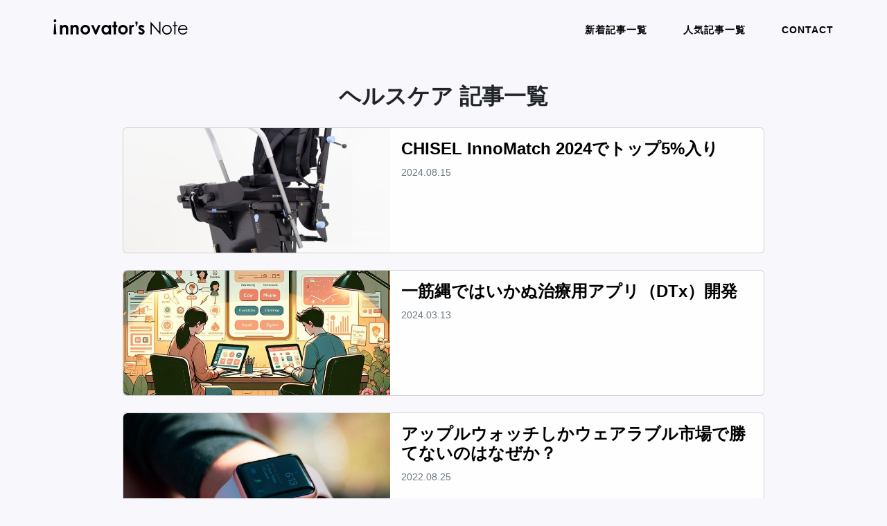

--- FILE ---
content_type: text/html; charset=UTF-8
request_url: https://blog.indee-jp.com/category/healthcare/
body_size: 8321
content:
<!DOCTYPE html>
<html lang="ja">
<head>
	<meta charset="UTF-8">
	<meta name="viewport" content="width=device-width, initial-scale=1">
	<link rel="pingback" href="https://blog.indee-jp.com/xmlrpc.php">
    <link rel="stylesheet" href="https://cdn.jsdelivr.net/npm/bootstrap-icons@1.10.0/font/bootstrap-icons.css"
        integrity="sha384-l4UPAMHGzl7zwogLW4nOwaU2XTk6oiM1jhCRQstZEndoIiA2I5bg6fST3wzBSRBD" crossorigin="anonymous">
    <script type="module" src="https://unpkg.com/ionicons@5.5.2/dist/ionicons/ionicons.esm.js"></script>
    <script nomodule src="https://unpkg.com/ionicons@5.5.2/dist/ionicons/ionicons.js"></script>
    
	<meta name='robots' content='index, follow, max-image-preview:large, max-snippet:-1, max-video-preview:-1' />
	
	
	<!-- This site is optimized with the Yoast SEO plugin v23.9 - https://yoast.com/wordpress/plugins/seo/ -->
	<link media="all" href="https://blog.indee-jp.com/wp-content/cache/autoptimize/css/autoptimize_579f039dd5ebc5020312af9f994af74e.css" rel="stylesheet"><title>ヘルスケア アーカイブ - イノベーション実践語録（マジックアワー）</title>
	<meta name="description" content="イノベーション コンサルティングとシードアクセラレーターを運営するイノベーション特殊部隊" />
	<link rel="canonical" href="https://blog.indee-jp.com/category/healthcare/" />
	<meta property="og:locale" content="ja_JP" />
	<meta property="og:type" content="article" />
	<meta property="og:title" content="ヘルスケア アーカイブ - イノベーション実践語録（マジックアワー）" />
	<meta property="og:description" content="イノベーション コンサルティングとシードアクセラレーターを運営するイノベーション特殊部隊" />
	<meta property="og:url" content="https://blog.indee-jp.com/category/healthcare/" />
	<meta property="og:site_name" content="イノベーション実践語録（マジックアワー）" />
	<meta property="og:image" content="https://blog.indee-jp.com/wp-content/uploads/2017/05/marcus-wallis-270220.png" />
	<meta property="og:image:width" content="1300" />
	<meta property="og:image:height" content="400" />
	<meta property="og:image:type" content="image/png" />
	<meta name="twitter:card" content="summary_large_image" />
	<meta name="twitter:site" content="@indeejapan" />
	<script type="application/ld+json" class="yoast-schema-graph">{"@context":"https://schema.org","@graph":[{"@type":"CollectionPage","@id":"https://blog.indee-jp.com/category/healthcare/","url":"https://blog.indee-jp.com/category/healthcare/","name":"ヘルスケア アーカイブ - イノベーション実践語録（マジックアワー）","isPartOf":{"@id":"https://blog.indee-jp.com/#website"},"primaryImageOfPage":{"@id":"https://blog.indee-jp.com/category/healthcare/#primaryimage"},"image":{"@id":"https://blog.indee-jp.com/category/healthcare/#primaryimage"},"thumbnailUrl":"https://blog.indee-jp.com/wp-content/uploads/DSC_2708-1-e1723601684954.jpg","description":"イノベーション コンサルティングとシードアクセラレーターを運営するイノベーション特殊部隊","breadcrumb":{"@id":"https://blog.indee-jp.com/category/healthcare/#breadcrumb"},"inLanguage":"ja"},{"@type":"ImageObject","inLanguage":"ja","@id":"https://blog.indee-jp.com/category/healthcare/#primaryimage","url":"https://blog.indee-jp.com/wp-content/uploads/DSC_2708-1-e1723601684954.jpg","contentUrl":"https://blog.indee-jp.com/wp-content/uploads/DSC_2708-1-e1723601684954.jpg","width":700,"height":700,"caption":"起立リハビリテーション機器"},{"@type":"BreadcrumbList","@id":"https://blog.indee-jp.com/category/healthcare/#breadcrumb","itemListElement":[{"@type":"ListItem","position":1,"name":"ホーム","item":"https://blog.indee-jp.com/"},{"@type":"ListItem","position":2,"name":"ヘルスケア"}]},{"@type":"WebSite","@id":"https://blog.indee-jp.com/#website","url":"https://blog.indee-jp.com/","name":"イノベーション実践語録（マジックアワー）","description":"破壊的イノベーションとジョブ理論","publisher":{"@id":"https://blog.indee-jp.com/#organization"},"potentialAction":[{"@type":"SearchAction","target":{"@type":"EntryPoint","urlTemplate":"https://blog.indee-jp.com/?s={search_term_string}"},"query-input":{"@type":"PropertyValueSpecification","valueRequired":true,"valueName":"search_term_string"}}],"inLanguage":"ja"},{"@type":"Organization","@id":"https://blog.indee-jp.com/#organization","name":"株式会社INDEE Japan","url":"https://blog.indee-jp.com/","logo":{"@type":"ImageObject","inLanguage":"ja","@id":"https://blog.indee-jp.com/#/schema/logo/image/","url":"https://blog.indee-jp.com/wp-content/uploads/INDEE-Japan_retina.png","contentUrl":"https://blog.indee-jp.com/wp-content/uploads/INDEE-Japan_retina.png","width":368,"height":100,"caption":"株式会社INDEE Japan"},"image":{"@id":"https://blog.indee-jp.com/#/schema/logo/image/"},"sameAs":["https://www.facebook.com/INDEE.Japan/","https://x.com/indeejapan"]}]}</script>
	<!-- / Yoast SEO plugin. -->


<link rel='dns-prefetch' href='//static.addtoany.com' />
<link rel='dns-prefetch' href='//fonts.googleapis.com' />
<link rel="alternate" type="application/rss+xml" title="イノベーション実践語録（マジックアワー） &raquo; フィード" href="https://blog.indee-jp.com/feed/" />
<link rel="alternate" type="application/rss+xml" title="イノベーション実践語録（マジックアワー） &raquo; コメントフィード" href="https://blog.indee-jp.com/comments/feed/" />
<link rel="alternate" type="application/rss+xml" title="イノベーション実践語録（マジックアワー） &raquo; ヘルスケア カテゴリーのフィード" href="https://blog.indee-jp.com/category/healthcare/feed/" />
<script type="text/javascript">
/* <![CDATA[ */
window._wpemojiSettings = {"baseUrl":"https:\/\/s.w.org\/images\/core\/emoji\/15.0.3\/72x72\/","ext":".png","svgUrl":"https:\/\/s.w.org\/images\/core\/emoji\/15.0.3\/svg\/","svgExt":".svg","source":{"concatemoji":"https:\/\/blog.indee-jp.com\/wp-includes\/js\/wp-emoji-release.min.js?ver=6.7.4"}};
/*! This file is auto-generated */
!function(i,n){var o,s,e;function c(e){try{var t={supportTests:e,timestamp:(new Date).valueOf()};sessionStorage.setItem(o,JSON.stringify(t))}catch(e){}}function p(e,t,n){e.clearRect(0,0,e.canvas.width,e.canvas.height),e.fillText(t,0,0);var t=new Uint32Array(e.getImageData(0,0,e.canvas.width,e.canvas.height).data),r=(e.clearRect(0,0,e.canvas.width,e.canvas.height),e.fillText(n,0,0),new Uint32Array(e.getImageData(0,0,e.canvas.width,e.canvas.height).data));return t.every(function(e,t){return e===r[t]})}function u(e,t,n){switch(t){case"flag":return n(e,"\ud83c\udff3\ufe0f\u200d\u26a7\ufe0f","\ud83c\udff3\ufe0f\u200b\u26a7\ufe0f")?!1:!n(e,"\ud83c\uddfa\ud83c\uddf3","\ud83c\uddfa\u200b\ud83c\uddf3")&&!n(e,"\ud83c\udff4\udb40\udc67\udb40\udc62\udb40\udc65\udb40\udc6e\udb40\udc67\udb40\udc7f","\ud83c\udff4\u200b\udb40\udc67\u200b\udb40\udc62\u200b\udb40\udc65\u200b\udb40\udc6e\u200b\udb40\udc67\u200b\udb40\udc7f");case"emoji":return!n(e,"\ud83d\udc26\u200d\u2b1b","\ud83d\udc26\u200b\u2b1b")}return!1}function f(e,t,n){var r="undefined"!=typeof WorkerGlobalScope&&self instanceof WorkerGlobalScope?new OffscreenCanvas(300,150):i.createElement("canvas"),a=r.getContext("2d",{willReadFrequently:!0}),o=(a.textBaseline="top",a.font="600 32px Arial",{});return e.forEach(function(e){o[e]=t(a,e,n)}),o}function t(e){var t=i.createElement("script");t.src=e,t.defer=!0,i.head.appendChild(t)}"undefined"!=typeof Promise&&(o="wpEmojiSettingsSupports",s=["flag","emoji"],n.supports={everything:!0,everythingExceptFlag:!0},e=new Promise(function(e){i.addEventListener("DOMContentLoaded",e,{once:!0})}),new Promise(function(t){var n=function(){try{var e=JSON.parse(sessionStorage.getItem(o));if("object"==typeof e&&"number"==typeof e.timestamp&&(new Date).valueOf()<e.timestamp+604800&&"object"==typeof e.supportTests)return e.supportTests}catch(e){}return null}();if(!n){if("undefined"!=typeof Worker&&"undefined"!=typeof OffscreenCanvas&&"undefined"!=typeof URL&&URL.createObjectURL&&"undefined"!=typeof Blob)try{var e="postMessage("+f.toString()+"("+[JSON.stringify(s),u.toString(),p.toString()].join(",")+"));",r=new Blob([e],{type:"text/javascript"}),a=new Worker(URL.createObjectURL(r),{name:"wpTestEmojiSupports"});return void(a.onmessage=function(e){c(n=e.data),a.terminate(),t(n)})}catch(e){}c(n=f(s,u,p))}t(n)}).then(function(e){for(var t in e)n.supports[t]=e[t],n.supports.everything=n.supports.everything&&n.supports[t],"flag"!==t&&(n.supports.everythingExceptFlag=n.supports.everythingExceptFlag&&n.supports[t]);n.supports.everythingExceptFlag=n.supports.everythingExceptFlag&&!n.supports.flag,n.DOMReady=!1,n.readyCallback=function(){n.DOMReady=!0}}).then(function(){return e}).then(function(){var e;n.supports.everything||(n.readyCallback(),(e=n.source||{}).concatemoji?t(e.concatemoji):e.wpemoji&&e.twemoji&&(t(e.twemoji),t(e.wpemoji)))}))}((window,document),window._wpemojiSettings);
/* ]]> */
</script>







<link rel='stylesheet' id='pz-linkcard-css' href='https://blog.indee-jp.com/wp-content/cache/autoptimize/css/autoptimize_single_51c9ed1c2e8df99e1dd219e11d07af1b.css?ver=2.5.5.1' type='text/css' media='all' />





<link rel='stylesheet' id='google-fonts-css' href='//fonts.googleapis.com/css?family=Lato%3A400%2C300italic%2C300%2C400italic%2C700%2C700italic%7CLustria&#038;subset=latin%2Clatin-ext&#038;ver=1.0.0' type='text/css' media='all' />

<script type="text/javascript" id="addtoany-core-js-before">
/* <![CDATA[ */
window.a2a_config=window.a2a_config||{};a2a_config.callbacks=[];a2a_config.overlays=[];a2a_config.templates={};a2a_localize = {
	Share: "共有",
	Save: "ブックマーク",
	Subscribe: "購読",
	Email: "メール",
	Bookmark: "ブックマーク",
	ShowAll: "すべて表示する",
	ShowLess: "小さく表示する",
	FindServices: "サービスを探す",
	FindAnyServiceToAddTo: "追加するサービスを今すぐ探す",
	PoweredBy: "Powered by",
	ShareViaEmail: "メールでシェアする",
	SubscribeViaEmail: "メールで購読する",
	BookmarkInYourBrowser: "ブラウザにブックマーク",
	BookmarkInstructions: "このページをブックマークするには、 Ctrl+D または \u2318+D を押下。",
	AddToYourFavorites: "お気に入りに追加",
	SendFromWebOrProgram: "任意のメールアドレスまたはメールプログラムから送信",
	EmailProgram: "メールプログラム",
	More: "詳細&#8230;",
	ThanksForSharing: "共有ありがとうございます !",
	ThanksForFollowing: "フォローありがとうございます !"
};
/* ]]> */
</script>
<script type="text/javascript" defer src="https://static.addtoany.com/menu/page.js" id="addtoany-core-js"></script>
<script type="text/javascript" src="https://blog.indee-jp.com/wp-includes/js/jquery/jquery.min.js?ver=3.7.1" id="jquery-core-js"></script>



<link rel="https://api.w.org/" href="https://blog.indee-jp.com/wp-json/" /><link rel="alternate" title="JSON" type="application/json" href="https://blog.indee-jp.com/wp-json/wp/v2/categories/26" /><link rel="EditURI" type="application/rsd+xml" title="RSD" href="https://blog.indee-jp.com/xmlrpc.php?rsd" />
<meta name="generator" content="WordPress 6.7.4" />
<!-- HFCM by 99 Robots - Snippet # 2: google font 2 -->

<!-- /end HFCM by 99 Robots -->
	
	<noscript><style>.lazyload[data-src]{display:none !important;}</style></noscript><link rel="icon" href="https://blog.indee-jp.com/wp-content/uploads/cropped-cropped-Fotolia_26651025_S-32x32.jpg" sizes="32x32" />
<link rel="icon" href="https://blog.indee-jp.com/wp-content/uploads/cropped-cropped-Fotolia_26651025_S-192x192.jpg" sizes="192x192" />
<link rel="apple-touch-icon" href="https://blog.indee-jp.com/wp-content/uploads/cropped-cropped-Fotolia_26651025_S-180x180.jpg" />
<meta name="msapplication-TileImage" content="https://blog.indee-jp.com/wp-content/uploads/cropped-cropped-Fotolia_26651025_S-270x270.jpg" />
	<!-- Fonts Plugin CSS - https://fontsplugin.com/ -->
	
	<!-- Fonts Plugin CSS -->
	    <script src="https://ajax.googleapis.com/ajax/libs/jquery/3.4.1/jquery.min.js"></script>
    <script>
        $(function () {
            $('.Toggle').click(function () {
                $(this).toggleClass('active');
                $('.menu').toggleClass('open');
            });
        });
        (function (d) {
            var config = {
                    kitId: 'azd6syd',
                    scriptTimeout: 3000,
                    async: true
                },
                h = d.documentElement,
                t = setTimeout(function () {
                    h.className = h.className.replace(/\bwf-loading\b/g, "") + " wf-inactive";
                }, config.scriptTimeout),
                tk = d.createElement("script"),
                f = false,
                s = d.getElementsByTagName("script")[0],
                a;
            h.className += " wf-loading";
            tk.src = 'https://use.typekit.net/' + config.kitId + '.js';
            tk.async = true;
            tk.onload = tk.onreadystatechange = function () {
                a = this.readyState;
                if (f || a && a != "complete" && a != "loaded") return;
                f = true;
                clearTimeout(t);
                try {
                    Typekit.load(config)
                } catch (e) {}
            };
            s.parentNode.insertBefore(tk, s)
        })(document);
    </script>
    <title>ヘルスケア アーカイブ - イノベーション実践語録（マジックアワー）Innovator's Note | INDEE Japan</title>
</head>
<body class="archive category category-healthcare category-26 group-blog">
<header class="bl_headerBl menuSpace">
    <div class="drawer">
        <!-- ロゴ -->
        <a class="top-logoBl" href="https://blog.indee-jp.com/"></a>

        <div class="Toggle">
            <span></span>
            <span></span>
            <span></span>
        </div>
    </div>
    <!-- ナビゲーション -->
    <div class="menu">
        <ul id="menu-menu" class=""><li id="menu-item-4869" class="menu-item menu-item-type-post_type menu-item-object-page menu-item-4869"><a class="el_headerlink" href="https://blog.indee-jp.com/indee-new-posts/">新着記事一覧</a></li>
<li id="menu-item-4870" class="menu-item menu-item-type-post_type menu-item-object-page menu-item-4870"><a class="el_headerlink" href="https://blog.indee-jp.com/indee-popular-ranking/">人気記事一覧</a></li>
<li id="menu-item-662" class="menu-item menu-item-type-custom menu-item-object-custom menu-item-662"><a class="el_headerlink" href="https://www.indee-jp.com/contact">CONTACT</a></li>
</ul>    </div>

</header>


<div class="container header_pt common_mb change-time1 fadeinUp">
    <div class="row justify-content-center">
        <div class="common-ptb pb-4 text-center">
            <h2 class="gothic lv2Heading"><b>
                ヘルスケア            記事一覧</b></h2>
        </div>
                    <div class="col-xxl-7 col-md-10  position-relative">
                <a href="https://blog.indee-jp.com/5118/">
                                        <div class="card mb-4">
                        <div class="row g-0">
                            <div class="col-xxl-4 col-5">
                                                                    <img width="300" height="300" src="[data-uri]" class="rounded-start newpostImg_second wp-post-image lazyload" alt="CHISEL InnoMatch 2024でトップ5%入りの画像" loading="lazy" decoding="async"   data-src="https://blog.indee-jp.com/wp-content/uploads/DSC_2708-1-300x300.jpg" data-srcset="https://blog.indee-jp.com/wp-content/uploads/DSC_2708-1-300x300.jpg 300w, https://blog.indee-jp.com/wp-content/uploads/DSC_2708-1-150x150.jpg 150w, https://blog.indee-jp.com/wp-content/uploads/DSC_2708-1-768x768.jpg 768w, https://blog.indee-jp.com/wp-content/uploads/DSC_2708-1-e1723601684954.jpg 700w" data-sizes="auto" data-eio-rwidth="300" data-eio-rheight="300" /><noscript><img width="300" height="300" src="https://blog.indee-jp.com/wp-content/uploads/DSC_2708-1-300x300.jpg" class="rounded-start newpostImg_second wp-post-image" alt="CHISEL InnoMatch 2024でトップ5%入りの画像" loading="lazy" decoding="async" srcset="https://blog.indee-jp.com/wp-content/uploads/DSC_2708-1-300x300.jpg 300w, https://blog.indee-jp.com/wp-content/uploads/DSC_2708-1-150x150.jpg 150w, https://blog.indee-jp.com/wp-content/uploads/DSC_2708-1-768x768.jpg 768w, https://blog.indee-jp.com/wp-content/uploads/DSC_2708-1-e1723601684954.jpg 700w" sizes="auto, (max-width: 300px) 100vw, 300px" data-eio="l" /></noscript>                                                            </div>
                            <div class="col-xxl-8 col-7">
                                <div class="card-body p-3">
                                    <h5 class="card-title gothic articleTitleShort">
                                        <b>CHISEL InnoMatch 2024でトップ5%入り</b>
                                    </h5>
                                    <p class="card-text gothic">
                                        <small class="text-muted">
                                            2024.08.15                                        </small>
                                    </p>
                                </div>
                            </div>
                        </div>
                    </div>
                </a>
            </div>
                    <div class="col-xxl-7 col-md-10  position-relative">
                <a href="https://blog.indee-jp.com/5060/">
                                        <div class="card mb-4">
                        <div class="row g-0">
                            <div class="col-xxl-4 col-5">
                                                                    <img width="300" height="300" src="[data-uri]" class="rounded-start newpostImg_second wp-post-image lazyload" alt="一筋縄ではいかぬ治療用アプリ（DTx）開発の画像" loading="lazy" decoding="async"   data-src="https://blog.indee-jp.com/wp-content/uploads/image-4-1-300x300.jpg" data-srcset="https://blog.indee-jp.com/wp-content/uploads/image-4-1-300x300.jpg 300w, https://blog.indee-jp.com/wp-content/uploads/image-4-1-150x150.jpg 150w, https://blog.indee-jp.com/wp-content/uploads/image-4-1-768x768.jpg 768w, https://blog.indee-jp.com/wp-content/uploads/image-4-1.jpg 1024w" data-sizes="auto" data-eio-rwidth="300" data-eio-rheight="300" /><noscript><img width="300" height="300" src="https://blog.indee-jp.com/wp-content/uploads/image-4-1-300x300.jpg" class="rounded-start newpostImg_second wp-post-image" alt="一筋縄ではいかぬ治療用アプリ（DTx）開発の画像" loading="lazy" decoding="async" srcset="https://blog.indee-jp.com/wp-content/uploads/image-4-1-300x300.jpg 300w, https://blog.indee-jp.com/wp-content/uploads/image-4-1-150x150.jpg 150w, https://blog.indee-jp.com/wp-content/uploads/image-4-1-768x768.jpg 768w, https://blog.indee-jp.com/wp-content/uploads/image-4-1.jpg 1024w" sizes="auto, (max-width: 300px) 100vw, 300px" data-eio="l" /></noscript>                                                            </div>
                            <div class="col-xxl-8 col-7">
                                <div class="card-body p-3">
                                    <h5 class="card-title gothic articleTitleShort">
                                        <b>一筋縄ではいかぬ治療用アプリ（DTx）開発</b>
                                    </h5>
                                    <p class="card-text gothic">
                                        <small class="text-muted">
                                            2024.03.13                                        </small>
                                    </p>
                                </div>
                            </div>
                        </div>
                    </div>
                </a>
            </div>
                    <div class="col-xxl-7 col-md-10  position-relative">
                <a href="https://blog.indee-jp.com/4760/">
                                        <div class="card mb-4">
                        <div class="row g-0">
                            <div class="col-xxl-4 col-5">
                                                                    <img width="300" height="200" src="[data-uri]" class="rounded-start newpostImg_second wp-post-image lazyload" alt="アップルウォッチしかウェアラブル市場で勝てないのはなぜか？の画像" loading="lazy" decoding="async"   data-src="https://blog.indee-jp.com/wp-content/uploads/pexels-ingo-joseph-1682821-1-300x200.jpg" data-srcset="https://blog.indee-jp.com/wp-content/uploads/pexels-ingo-joseph-1682821-1-300x200.jpg 300w, https://blog.indee-jp.com/wp-content/uploads/pexels-ingo-joseph-1682821-1.jpg 640w" data-sizes="auto" data-eio-rwidth="300" data-eio-rheight="200" /><noscript><img width="300" height="200" src="https://blog.indee-jp.com/wp-content/uploads/pexels-ingo-joseph-1682821-1-300x200.jpg" class="rounded-start newpostImg_second wp-post-image" alt="アップルウォッチしかウェアラブル市場で勝てないのはなぜか？の画像" loading="lazy" decoding="async" srcset="https://blog.indee-jp.com/wp-content/uploads/pexels-ingo-joseph-1682821-1-300x200.jpg 300w, https://blog.indee-jp.com/wp-content/uploads/pexels-ingo-joseph-1682821-1.jpg 640w" sizes="auto, (max-width: 300px) 100vw, 300px" data-eio="l" /></noscript>                                                            </div>
                            <div class="col-xxl-8 col-7">
                                <div class="card-body p-3">
                                    <h5 class="card-title gothic articleTitleShort">
                                        <b>アップルウォッチしかウェアラブル市場で勝てないのはなぜか？</b>
                                    </h5>
                                    <p class="card-text gothic">
                                        <small class="text-muted">
                                            2022.08.25                                        </small>
                                    </p>
                                </div>
                            </div>
                        </div>
                    </div>
                </a>
            </div>
                    <div class="col-xxl-7 col-md-10  position-relative">
                <a href="https://blog.indee-jp.com/4332/">
                                        <div class="card mb-4">
                        <div class="row g-0">
                            <div class="col-xxl-4 col-5">
                                                                    <img width="300" height="75" src="[data-uri]" class="rounded-start newpostImg_second wp-post-image lazyload" alt="ペイシェントジャーニーという必要悪の画像" loading="lazy" decoding="async"   data-src="https://blog.indee-jp.com/wp-content/uploads/patient-journey-long-300x75.png" data-srcset="https://blog.indee-jp.com/wp-content/uploads/patient-journey-long-300x75.png 300w, https://blog.indee-jp.com/wp-content/uploads/patient-journey-long-1024x255.png 1024w, https://blog.indee-jp.com/wp-content/uploads/patient-journey-long-768x191.png 768w, https://blog.indee-jp.com/wp-content/uploads/patient-journey-long-1536x382.png 1536w, https://blog.indee-jp.com/wp-content/uploads/patient-journey-long-2048x509.png 2048w" data-sizes="auto" data-eio-rwidth="300" data-eio-rheight="75" /><noscript><img width="300" height="75" src="https://blog.indee-jp.com/wp-content/uploads/patient-journey-long-300x75.png" class="rounded-start newpostImg_second wp-post-image" alt="ペイシェントジャーニーという必要悪の画像" loading="lazy" decoding="async" srcset="https://blog.indee-jp.com/wp-content/uploads/patient-journey-long-300x75.png 300w, https://blog.indee-jp.com/wp-content/uploads/patient-journey-long-1024x255.png 1024w, https://blog.indee-jp.com/wp-content/uploads/patient-journey-long-768x191.png 768w, https://blog.indee-jp.com/wp-content/uploads/patient-journey-long-1536x382.png 1536w, https://blog.indee-jp.com/wp-content/uploads/patient-journey-long-2048x509.png 2048w" sizes="auto, (max-width: 300px) 100vw, 300px" data-eio="l" /></noscript>                                                            </div>
                            <div class="col-xxl-8 col-7">
                                <div class="card-body p-3">
                                    <h5 class="card-title gothic articleTitleShort">
                                        <b>ペイシェントジャーニーという必要悪</b>
                                    </h5>
                                    <p class="card-text gothic">
                                        <small class="text-muted">
                                            2021.08.10                                        </small>
                                    </p>
                                </div>
                            </div>
                        </div>
                    </div>
                </a>
            </div>
                    <div class="col-xxl-7 col-md-10  position-relative">
                <a href="https://blog.indee-jp.com/4241/">
                                        <div class="card mb-4">
                        <div class="row g-0">
                            <div class="col-xxl-4 col-5">
                                                                    <img width="300" height="200" src="[data-uri]" class="rounded-start newpostImg_second wp-post-image lazyload" alt="ハード以外のハード系スタートアップとは？の画像" loading="lazy" decoding="async"   data-src="https://blog.indee-jp.com/wp-content/uploads/AdobeStock_136236791-300x200.jpg" data-srcset="https://blog.indee-jp.com/wp-content/uploads/AdobeStock_136236791-300x200.jpg 300w, https://blog.indee-jp.com/wp-content/uploads/AdobeStock_136236791.jpg 720w" data-sizes="auto" data-eio-rwidth="300" data-eio-rheight="200" /><noscript><img width="300" height="200" src="https://blog.indee-jp.com/wp-content/uploads/AdobeStock_136236791-300x200.jpg" class="rounded-start newpostImg_second wp-post-image" alt="ハード以外のハード系スタートアップとは？の画像" loading="lazy" decoding="async" srcset="https://blog.indee-jp.com/wp-content/uploads/AdobeStock_136236791-300x200.jpg 300w, https://blog.indee-jp.com/wp-content/uploads/AdobeStock_136236791.jpg 720w" sizes="auto, (max-width: 300px) 100vw, 300px" data-eio="l" /></noscript>                                                            </div>
                            <div class="col-xxl-8 col-7">
                                <div class="card-body p-3">
                                    <h5 class="card-title gothic articleTitleShort">
                                        <b>ハード以外のハード系スタートアップとは？</b>
                                    </h5>
                                    <p class="card-text gothic">
                                        <small class="text-muted">
                                            2021.06.06                                        </small>
                                    </p>
                                </div>
                            </div>
                        </div>
                    </div>
                </a>
            </div>
                    <div class="col-xxl-7 col-md-10  position-relative">
                <a href="https://blog.indee-jp.com/2743/">
                                        <div class="card mb-4">
                        <div class="row g-0">
                            <div class="col-xxl-4 col-5">
                                                                    <img src="[data-uri]" class="rounded-start newpostImg_second lazyload" alt="" loading="lazy" data-src="https://blog.indee-jp.com/wp-content/themes/INDEEjapan/assets/img/noimage.jpg" decoding="async" data-eio-rwidth="829" data-eio-rheight="547"><noscript><img src="https://blog.indee-jp.com/wp-content/themes/INDEEjapan/assets/img/noimage.jpg" class="rounded-start newpostImg_second" alt="" loading="lazy" data-eio="l"></noscript>
                                                            </div>
                            <div class="col-xxl-8 col-7">
                                <div class="card-body p-3">
                                    <h5 class="card-title gothic articleTitleShort">
                                        <b>コロナウイルスから見たイノベーション</b>
                                    </h5>
                                    <p class="card-text gothic">
                                        <small class="text-muted">
                                            2020.04.01                                        </small>
                                    </p>
                                </div>
                            </div>
                        </div>
                    </div>
                </a>
            </div>
                    <div class="col-xxl-7 col-md-10  position-relative">
                <a href="https://blog.indee-jp.com/394/">
                                        <div class="card mb-4">
                        <div class="row g-0">
                            <div class="col-xxl-4 col-5">
                                                                    <img src="[data-uri]" class="rounded-start newpostImg_second lazyload" alt="" loading="lazy" data-src="https://blog.indee-jp.com/wp-content/themes/INDEEjapan/assets/img/noimage.jpg" decoding="async" data-eio-rwidth="829" data-eio-rheight="547"><noscript><img src="https://blog.indee-jp.com/wp-content/themes/INDEEjapan/assets/img/noimage.jpg" class="rounded-start newpostImg_second" alt="" loading="lazy" data-eio="l"></noscript>
                                                            </div>
                            <div class="col-xxl-8 col-7">
                                <div class="card-body p-3">
                                    <h5 class="card-title gothic articleTitleShort">
                                        <b>アジアから世界的なヘルスケア・スタートアップは誕生するか？</b>
                                    </h5>
                                    <p class="card-text gothic">
                                        <small class="text-muted">
                                            2017.11.19                                        </small>
                                    </p>
                                </div>
                            </div>
                        </div>
                    </div>
                </a>
            </div>
                    </div>
    <div class="row justify-content-center">
        <div class="pt-2 pb-4">
            <nav aria-label="検索結果ページ">
                <div class="pager">
                                    </div>
            </nav>
        </div>
    </div>
</div>
<!--イノベーション手法ここから-->
<div class="container-fluid bg_sub">
    <div class="container common_ptb text-center">
        <h2 class="gothic lv2Heading text-white"><b>イノベーション手法</b></h2>
        <span class="mincho lv2Heading-en text-white">PickUp Articles</span>
        <div class="row justify-content-center">
            <div class="col-lg-3 col-md-6 pb-3">
                <div class="position-relative">
                    <h3
                        class="mincho fs-5 text-white text-center w-100 position-absolute top-50 start-50 translate-middle">
                        <b>ジョブ理論解説</b>
                    </h3>
                    <a href="https://www.indee-jp.com/jobs-to-be-done/" target="_blank">
                        <img class="img-fluid lazyload" src="[data-uri]" alt="イノベーションの特殊部隊 INDEE Japanによる ジョブ理論の書籍画像|innovator's Note" data-src="https://blog.indee-jp.com/wp-content/themes/INDEEjapan/assets/img/pickup-job.png" decoding="async" data-eio-rwidth="377" data-eio-rheight="240"><noscript><img class="img-fluid" src="https://blog.indee-jp.com/wp-content/themes/INDEEjapan/assets/img/pickup-job.png" alt="イノベーションの特殊部隊 INDEE Japanによる ジョブ理論の書籍画像|innovator's Note" data-eio="l"></noscript>
                    </a>
                </div>
            </div>
            <div class="col-lg-3 col-md-6 pb-3">
                <div class="position-relative">
                    <h3
                        class="mincho fs-5 text-white text-center w-100 position-absolute top-50 start-50 translate-middle">
                        <b>イノベーターDNA診断</b><br>
                        <span class="gothic fs_option">イノベーション能力診断の世界標準</span>
                    </h3>
                    <a href="https://idna.indee-jp.com/" target="_blank">
                        <img class="img-fluid lazyload" src="[data-uri]" alt="イノベーションの特殊部隊 INDEE Japanによる イノベーターDNA診断のイメージ画像|innovator's Note" data-src="https://blog.indee-jp.com/wp-content/themes/INDEEjapan/assets/img/pickup-dna.png" decoding="async" data-eio-rwidth="377" data-eio-rheight="240"><noscript><img class="img-fluid" src="https://blog.indee-jp.com/wp-content/themes/INDEEjapan/assets/img/pickup-dna.png" alt="イノベーションの特殊部隊 INDEE Japanによる イノベーターDNA診断のイメージ画像|innovator's Note" data-eio="l"></noscript>
                    </a>

                </div>
            </div>
            <div class="col-lg-3 col-md-6 pb-3">
                <div class="position-relative">
                    <h3
                        class="mincho fs-5 text-white text-center w-100 position-absolute top-50 start-50 translate-middle">
                        <b>動画コンテンツ</b><br>
                        <span class="gothic fs_option">イノベーション大全</span>
                    </h3>
                    <a href="https://www.indee-jp.com/video-contents/" target="_blank">
                        <img class="img-fluid lazyload" src="[data-uri]" alt="イノベーションの特殊部隊 INDEE Japanによる イノベーション大全のイメージ画像|innovator's Note" data-src="https://blog.indee-jp.com/wp-content/themes/INDEEjapan/assets/img/pickup-movie.png" decoding="async" data-eio-rwidth="377" data-eio-rheight="240"><noscript><img class="img-fluid" src="https://blog.indee-jp.com/wp-content/themes/INDEEjapan/assets/img/pickup-movie.png" alt="イノベーションの特殊部隊 INDEE Japanによる イノベーション大全のイメージ画像|innovator's Note" data-eio="l"></noscript>
                    </a>
                </div>
            </div>
            <div class="col-lg-3 col-md-6">
                <div class="position-relative">
                    <h3
                        class="mincho fs-5 text-white text-center w-100 position-absolute top-50 start-50 translate-middle">
                        <b>社内アクセラーション<br>
                            プログラム</b>
                    </h3>
                    <a href="https://www.indee-jp.com/acceleration/" target="_blank">
                        <img class="img-fluid lazyload" src="[data-uri]" alt="イノベーションの特殊部隊 INDEE Japanによる 社内アクセラーションプログラムのイメージ画像|innovator's Note" data-src="https://blog.indee-jp.com/wp-content/themes/INDEEjapan/assets/img/pickup-program.png" decoding="async" data-eio-rwidth="377" data-eio-rheight="240"><noscript><img class="img-fluid" src="https://blog.indee-jp.com/wp-content/themes/INDEEjapan/assets/img/pickup-program.png" alt="イノベーションの特殊部隊 INDEE Japanによる 社内アクセラーションプログラムのイメージ画像|innovator's Note" data-eio="l"></noscript>
                    </a>
                </div>
            </div>
        </div>
    </div>
</div>
<footer class="container common_ptb footer">
    <div class="row">
        <div class="col-12">
            <h5>
                <a href="https://www.indee-jp.com/" target="_blank">
                    <img src="[data-uri]" class="f_logo lazyload" data-src="https://blog.indee-jp.com/wp-content/themes/INDEEjapan/assets/img/INDEE-Japan_retina.png" decoding="async" data-eio-rwidth="368" data-eio-rheight="100"><noscript><img src="https://blog.indee-jp.com/wp-content/themes/INDEEjapan/assets/img/INDEE-Japan_retina.png" class="f_logo" data-eio="l"></noscript>
                </a>
            </h5>
        </div>
    </div>
    <div class="row justify-content-between">
        <div class="col-sm-3 pt-3 align-self-center">
            <div class="row bl_sns">
                <div class="col-1 f_icon">
                    <a href="https://twitter.com/INDEEJapan/" target="_blank">
                        <img src="[data-uri]" data-src="https://blog.indee-jp.com/wp-content/themes/INDEEjapan/assets/img/icon_twitter.svg" decoding="async" class="lazyload"><noscript><img src="https://blog.indee-jp.com/wp-content/themes/INDEEjapan/assets/img/icon_twitter.svg" data-eio="l"></noscript>
                    </a>
                </div>
                <div class="col-1 f_icon">
                    <a href="https://www.facebook.com/INDEE.Japan/" target="_blank">
                        <img src="[data-uri]" data-src="https://blog.indee-jp.com/wp-content/themes/INDEEjapan/assets/img/icon_facebook.svg" decoding="async" class="lazyload"><noscript><img src="https://blog.indee-jp.com/wp-content/themes/INDEEjapan/assets/img/icon_facebook.svg" data-eio="l"></noscript>
                    </a>
                </div>
                <div class="col-1 f_icon">
                    <a href="https://note.com/indee_japan/" target="_blank">
                        <img src="[data-uri]" data-src="https://blog.indee-jp.com/wp-content/themes/INDEEjapan/assets/img/icon_note.svg" decoding="async" class="lazyload"><noscript><img src="https://blog.indee-jp.com/wp-content/themes/INDEEjapan/assets/img/icon_note.svg" data-eio="l"></noscript>
                    </a>
                </div>
            </div>
        </div>
        <div class="col-sm-9 align-self-center f_copyright">
            <copy><span class="copyright">© 2011−2022 イノベーションコンサルティング・実行支援｜株式会社インディージャパン</span></copy>
        </div>
    </div>
</footer>
<script type="text/javascript" id="eio-lazy-load-js-before">
/* <![CDATA[ */
var eio_lazy_vars = {"exactdn_domain":"","skip_autoscale":0,"threshold":0};
/* ]]> */
</script>



<!-- Optional JavaScript; choose one of the two! -->

<!-- Option 1: Bootstrap Bundle with Popper -->
<script src="https://cdnjs.cloudflare.com/ajax/libs/twitter-bootstrap/5.0.0-beta1/js/bootstrap.bundle.min.js">
</script>

<!-- Option 2: Separate Popper and Bootstrap JS -->

<!-- https://cdnjs.com/libraries/popper.js/2.5.4 -->
<!-- <script
    src="https://cdnjs.cloudflare.com/ajax/libs/popper.js/2.5.4/umd/popper.min.js"
></script>
<script
    src="https://cdnjs.cloudflare.com/ajax/libs/twitter-bootstrap/5.0.0-beta1/js/bootstrap.min.js"
></script> -->

<!-- More: https://getbootstrap.com/docs/5.0/getting-started/introduction/ -->
<script defer src="https://blog.indee-jp.com/wp-content/cache/autoptimize/js/autoptimize_b99abae86c3a37b4aa8d165b95a29c57.js"></script></body>
</html>


--- FILE ---
content_type: text/javascript
request_url: https://blog.indee-jp.com/wp-content/cache/autoptimize/js/autoptimize_b99abae86c3a37b4aa8d165b95a29c57.js
body_size: 32781
content:
/*! jQuery Migrate v3.4.1 | (c) OpenJS Foundation and other contributors | jquery.org/license */
"undefined"==typeof jQuery.migrateMute&&(jQuery.migrateMute=!0),function(t){"use strict";"function"==typeof define&&define.amd?define(["jquery"],function(e){return t(e,window)}):"object"==typeof module&&module.exports?module.exports=t(require("jquery"),window):t(jQuery,window)}(function(s,n){"use strict";function e(e){return 0<=function(e,t){for(var r=/^(\d+)\.(\d+)\.(\d+)/,n=r.exec(e)||[],o=r.exec(t)||[],a=1;a<=3;a++){if(+o[a]<+n[a])return 1;if(+n[a]<+o[a])return-1}return 0}(s.fn.jquery,e)}s.migrateVersion="3.4.1";var t=Object.create(null);s.migrateDisablePatches=function(){for(var e=0;e<arguments.length;e++)t[arguments[e]]=!0},s.migrateEnablePatches=function(){for(var e=0;e<arguments.length;e++)delete t[arguments[e]]},s.migrateIsPatchEnabled=function(e){return!t[e]},n.console&&n.console.log&&(s&&e("3.0.0")&&!e("5.0.0")||n.console.log("JQMIGRATE: jQuery 3.x-4.x REQUIRED"),s.migrateWarnings&&n.console.log("JQMIGRATE: Migrate plugin loaded multiple times"),n.console.log("JQMIGRATE: Migrate is installed"+(s.migrateMute?"":" with logging active")+", version "+s.migrateVersion));var o={};function u(e,t){var r=n.console;!s.migrateIsPatchEnabled(e)||s.migrateDeduplicateWarnings&&o[t]||(o[t]=!0,s.migrateWarnings.push(t+" ["+e+"]"),r&&r.warn&&!s.migrateMute&&(r.warn("JQMIGRATE: "+t),s.migrateTrace&&r.trace&&r.trace()))}function r(e,t,r,n,o){Object.defineProperty(e,t,{configurable:!0,enumerable:!0,get:function(){return u(n,o),r},set:function(e){u(n,o),r=e}})}function a(e,t,r,n,o){var a=e[t];e[t]=function(){return o&&u(n,o),(s.migrateIsPatchEnabled(n)?r:a||s.noop).apply(this,arguments)}}function c(e,t,r,n,o){if(!o)throw new Error("No warning message provided");return a(e,t,r,n,o),0}function i(e,t,r,n){return a(e,t,r,n),0}s.migrateDeduplicateWarnings=!0,s.migrateWarnings=[],void 0===s.migrateTrace&&(s.migrateTrace=!0),s.migrateReset=function(){o={},s.migrateWarnings.length=0},"BackCompat"===n.document.compatMode&&u("quirks","jQuery is not compatible with Quirks Mode");var d,l,p,f={},m=s.fn.init,y=s.find,h=/\[(\s*[-\w]+\s*)([~|^$*]?=)\s*([-\w#]*?#[-\w#]*)\s*\]/,g=/\[(\s*[-\w]+\s*)([~|^$*]?=)\s*([-\w#]*?#[-\w#]*)\s*\]/g,v=/^[\s\uFEFF\xA0]+|([^\s\uFEFF\xA0])[\s\uFEFF\xA0]+$/g;for(d in i(s.fn,"init",function(e){var t=Array.prototype.slice.call(arguments);return s.migrateIsPatchEnabled("selector-empty-id")&&"string"==typeof e&&"#"===e&&(u("selector-empty-id","jQuery( '#' ) is not a valid selector"),t[0]=[]),m.apply(this,t)},"selector-empty-id"),s.fn.init.prototype=s.fn,i(s,"find",function(t){var r=Array.prototype.slice.call(arguments);if("string"==typeof t&&h.test(t))try{n.document.querySelector(t)}catch(e){t=t.replace(g,function(e,t,r,n){return"["+t+r+'"'+n+'"]'});try{n.document.querySelector(t),u("selector-hash","Attribute selector with '#' must be quoted: "+r[0]),r[0]=t}catch(e){u("selector-hash","Attribute selector with '#' was not fixed: "+r[0])}}return y.apply(this,r)},"selector-hash"),y)Object.prototype.hasOwnProperty.call(y,d)&&(s.find[d]=y[d]);c(s.fn,"size",function(){return this.length},"size","jQuery.fn.size() is deprecated and removed; use the .length property"),c(s,"parseJSON",function(){return JSON.parse.apply(null,arguments)},"parseJSON","jQuery.parseJSON is deprecated; use JSON.parse"),c(s,"holdReady",s.holdReady,"holdReady","jQuery.holdReady is deprecated"),c(s,"unique",s.uniqueSort,"unique","jQuery.unique is deprecated; use jQuery.uniqueSort"),r(s.expr,"filters",s.expr.pseudos,"expr-pre-pseudos","jQuery.expr.filters is deprecated; use jQuery.expr.pseudos"),r(s.expr,":",s.expr.pseudos,"expr-pre-pseudos","jQuery.expr[':'] is deprecated; use jQuery.expr.pseudos"),e("3.1.1")&&c(s,"trim",function(e){return null==e?"":(e+"").replace(v,"$1")},"trim","jQuery.trim is deprecated; use String.prototype.trim"),e("3.2.0")&&(c(s,"nodeName",function(e,t){return e.nodeName&&e.nodeName.toLowerCase()===t.toLowerCase()},"nodeName","jQuery.nodeName is deprecated"),c(s,"isArray",Array.isArray,"isArray","jQuery.isArray is deprecated; use Array.isArray")),e("3.3.0")&&(c(s,"isNumeric",function(e){var t=typeof e;return("number"==t||"string"==t)&&!isNaN(e-parseFloat(e))},"isNumeric","jQuery.isNumeric() is deprecated"),s.each("Boolean Number String Function Array Date RegExp Object Error Symbol".split(" "),function(e,t){f["[object "+t+"]"]=t.toLowerCase()}),c(s,"type",function(e){return null==e?e+"":"object"==typeof e||"function"==typeof e?f[Object.prototype.toString.call(e)]||"object":typeof e},"type","jQuery.type is deprecated"),c(s,"isFunction",function(e){return"function"==typeof e},"isFunction","jQuery.isFunction() is deprecated"),c(s,"isWindow",function(e){return null!=e&&e===e.window},"isWindow","jQuery.isWindow() is deprecated")),s.ajax&&(l=s.ajax,p=/(=)\?(?=&|$)|\?\?/,i(s,"ajax",function(){var e=l.apply(this,arguments);return e.promise&&(c(e,"success",e.done,"jqXHR-methods","jQXHR.success is deprecated and removed"),c(e,"error",e.fail,"jqXHR-methods","jQXHR.error is deprecated and removed"),c(e,"complete",e.always,"jqXHR-methods","jQXHR.complete is deprecated and removed")),e},"jqXHR-methods"),e("4.0.0")||s.ajaxPrefilter("+json",function(e){!1!==e.jsonp&&(p.test(e.url)||"string"==typeof e.data&&0===(e.contentType||"").indexOf("application/x-www-form-urlencoded")&&p.test(e.data))&&u("jsonp-promotion","JSON-to-JSONP auto-promotion is deprecated")}));var j=s.fn.removeAttr,b=s.fn.toggleClass,w=/\S+/g;function x(e){return e.replace(/-([a-z])/g,function(e,t){return t.toUpperCase()})}i(s.fn,"removeAttr",function(e){var r=this,n=!1;return s.each(e.match(w),function(e,t){s.expr.match.bool.test(t)&&r.each(function(){if(!1!==s(this).prop(t))return!(n=!0)}),n&&(u("removeAttr-bool","jQuery.fn.removeAttr no longer sets boolean properties: "+t),r.prop(t,!1))}),j.apply(this,arguments)},"removeAttr-bool"),i(s.fn,"toggleClass",function(t){return void 0!==t&&"boolean"!=typeof t?b.apply(this,arguments):(u("toggleClass-bool","jQuery.fn.toggleClass( boolean ) is deprecated"),this.each(function(){var e=this.getAttribute&&this.getAttribute("class")||"";e&&s.data(this,"__className__",e),this.setAttribute&&this.setAttribute("class",!e&&!1!==t&&s.data(this,"__className__")||"")}))},"toggleClass-bool");var Q,A,R=!1,C=/^[a-z]/,N=/^(?:Border(?:Top|Right|Bottom|Left)?(?:Width|)|(?:Margin|Padding)?(?:Top|Right|Bottom|Left)?|(?:Min|Max)?(?:Width|Height))$/;s.swap&&s.each(["height","width","reliableMarginRight"],function(e,t){var r=s.cssHooks[t]&&s.cssHooks[t].get;r&&(s.cssHooks[t].get=function(){var e;return R=!0,e=r.apply(this,arguments),R=!1,e})}),i(s,"swap",function(e,t,r,n){var o,a,i={};for(a in R||u("swap","jQuery.swap() is undocumented and deprecated"),t)i[a]=e.style[a],e.style[a]=t[a];for(a in o=r.apply(e,n||[]),t)e.style[a]=i[a];return o},"swap"),e("3.4.0")&&"undefined"!=typeof Proxy&&(s.cssProps=new Proxy(s.cssProps||{},{set:function(){return u("cssProps","jQuery.cssProps is deprecated"),Reflect.set.apply(this,arguments)}})),e("4.0.0")?(A={animationIterationCount:!0,columnCount:!0,fillOpacity:!0,flexGrow:!0,flexShrink:!0,fontWeight:!0,gridArea:!0,gridColumn:!0,gridColumnEnd:!0,gridColumnStart:!0,gridRow:!0,gridRowEnd:!0,gridRowStart:!0,lineHeight:!0,opacity:!0,order:!0,orphans:!0,widows:!0,zIndex:!0,zoom:!0},"undefined"!=typeof Proxy?s.cssNumber=new Proxy(A,{get:function(){return u("css-number","jQuery.cssNumber is deprecated"),Reflect.get.apply(this,arguments)},set:function(){return u("css-number","jQuery.cssNumber is deprecated"),Reflect.set.apply(this,arguments)}}):s.cssNumber=A):A=s.cssNumber,Q=s.fn.css,i(s.fn,"css",function(e,t){var r,n,o=this;return e&&"object"==typeof e&&!Array.isArray(e)?(s.each(e,function(e,t){s.fn.css.call(o,e,t)}),this):("number"==typeof t&&(r=x(e),n=r,C.test(n)&&N.test(n[0].toUpperCase()+n.slice(1))||A[r]||u("css-number",'Number-typed values are deprecated for jQuery.fn.css( "'+e+'", value )')),Q.apply(this,arguments))},"css-number");var S,P,k,H,E=s.data;i(s,"data",function(e,t,r){var n,o,a;if(t&&"object"==typeof t&&2===arguments.length){for(a in n=s.hasData(e)&&E.call(this,e),o={},t)a!==x(a)?(u("data-camelCase","jQuery.data() always sets/gets camelCased names: "+a),n[a]=t[a]):o[a]=t[a];return E.call(this,e,o),t}return t&&"string"==typeof t&&t!==x(t)&&(n=s.hasData(e)&&E.call(this,e))&&t in n?(u("data-camelCase","jQuery.data() always sets/gets camelCased names: "+t),2<arguments.length&&(n[t]=r),n[t]):E.apply(this,arguments)},"data-camelCase"),s.fx&&(k=s.Tween.prototype.run,H=function(e){return e},i(s.Tween.prototype,"run",function(){1<s.easing[this.easing].length&&(u("easing-one-arg","'jQuery.easing."+this.easing.toString()+"' should use only one argument"),s.easing[this.easing]=H),k.apply(this,arguments)},"easing-one-arg"),S=s.fx.interval,P="jQuery.fx.interval is deprecated",n.requestAnimationFrame&&Object.defineProperty(s.fx,"interval",{configurable:!0,enumerable:!0,get:function(){return n.document.hidden||u("fx-interval",P),s.migrateIsPatchEnabled("fx-interval")&&void 0===S?13:S},set:function(e){u("fx-interval",P),S=e}}));var M=s.fn.load,q=s.event.add,O=s.event.fix;s.event.props=[],s.event.fixHooks={},r(s.event.props,"concat",s.event.props.concat,"event-old-patch","jQuery.event.props.concat() is deprecated and removed"),i(s.event,"fix",function(e){var t,r=e.type,n=this.fixHooks[r],o=s.event.props;if(o.length){u("event-old-patch","jQuery.event.props are deprecated and removed: "+o.join());while(o.length)s.event.addProp(o.pop())}if(n&&!n._migrated_&&(n._migrated_=!0,u("event-old-patch","jQuery.event.fixHooks are deprecated and removed: "+r),(o=n.props)&&o.length))while(o.length)s.event.addProp(o.pop());return t=O.call(this,e),n&&n.filter?n.filter(t,e):t},"event-old-patch"),i(s.event,"add",function(e,t){return e===n&&"load"===t&&"complete"===n.document.readyState&&u("load-after-event","jQuery(window).on('load'...) called after load event occurred"),q.apply(this,arguments)},"load-after-event"),s.each(["load","unload","error"],function(e,t){i(s.fn,t,function(){var e=Array.prototype.slice.call(arguments,0);return"load"===t&&"string"==typeof e[0]?M.apply(this,e):(u("shorthand-removed-v3","jQuery.fn."+t+"() is deprecated"),e.splice(0,0,t),arguments.length?this.on.apply(this,e):(this.triggerHandler.apply(this,e),this))},"shorthand-removed-v3")}),s.each("blur focus focusin focusout resize scroll click dblclick mousedown mouseup mousemove mouseover mouseout mouseenter mouseleave change select submit keydown keypress keyup contextmenu".split(" "),function(e,r){c(s.fn,r,function(e,t){return 0<arguments.length?this.on(r,null,e,t):this.trigger(r)},"shorthand-deprecated-v3","jQuery.fn."+r+"() event shorthand is deprecated")}),s(function(){s(n.document).triggerHandler("ready")}),s.event.special.ready={setup:function(){this===n.document&&u("ready-event","'ready' event is deprecated")}},c(s.fn,"bind",function(e,t,r){return this.on(e,null,t,r)},"pre-on-methods","jQuery.fn.bind() is deprecated"),c(s.fn,"unbind",function(e,t){return this.off(e,null,t)},"pre-on-methods","jQuery.fn.unbind() is deprecated"),c(s.fn,"delegate",function(e,t,r,n){return this.on(t,e,r,n)},"pre-on-methods","jQuery.fn.delegate() is deprecated"),c(s.fn,"undelegate",function(e,t,r){return 1===arguments.length?this.off(e,"**"):this.off(t,e||"**",r)},"pre-on-methods","jQuery.fn.undelegate() is deprecated"),c(s.fn,"hover",function(e,t){return this.on("mouseenter",e).on("mouseleave",t||e)},"pre-on-methods","jQuery.fn.hover() is deprecated");function T(e){var t=n.document.implementation.createHTMLDocument("");return t.body.innerHTML=e,t.body&&t.body.innerHTML}var F=/<(?!area|br|col|embed|hr|img|input|link|meta|param)(([a-z][^\/\0>\x20\t\r\n\f]*)[^>]*)\/>/gi;s.UNSAFE_restoreLegacyHtmlPrefilter=function(){s.migrateEnablePatches("self-closed-tags")},i(s,"htmlPrefilter",function(e){var t,r;return(r=(t=e).replace(F,"<$1></$2>"))!==t&&T(t)!==T(r)&&u("self-closed-tags","HTML tags must be properly nested and closed: "+t),e.replace(F,"<$1></$2>")},"self-closed-tags"),s.migrateDisablePatches("self-closed-tags");var D,W,_,I=s.fn.offset;return i(s.fn,"offset",function(){var e=this[0];return!e||e.nodeType&&e.getBoundingClientRect?I.apply(this,arguments):(u("offset-valid-elem","jQuery.fn.offset() requires a valid DOM element"),arguments.length?this:void 0)},"offset-valid-elem"),s.ajax&&(D=s.param,i(s,"param",function(e,t){var r=s.ajaxSettings&&s.ajaxSettings.traditional;return void 0===t&&r&&(u("param-ajax-traditional","jQuery.param() no longer uses jQuery.ajaxSettings.traditional"),t=r),D.call(this,e,t)},"param-ajax-traditional")),c(s.fn,"andSelf",s.fn.addBack,"andSelf","jQuery.fn.andSelf() is deprecated and removed, use jQuery.fn.addBack()"),s.Deferred&&(W=s.Deferred,_=[["resolve","done",s.Callbacks("once memory"),s.Callbacks("once memory"),"resolved"],["reject","fail",s.Callbacks("once memory"),s.Callbacks("once memory"),"rejected"],["notify","progress",s.Callbacks("memory"),s.Callbacks("memory")]],i(s,"Deferred",function(e){var a=W(),i=a.promise();function t(){var o=arguments;return s.Deferred(function(n){s.each(_,function(e,t){var r="function"==typeof o[e]&&o[e];a[t[1]](function(){var e=r&&r.apply(this,arguments);e&&"function"==typeof e.promise?e.promise().done(n.resolve).fail(n.reject).progress(n.notify):n[t[0]+"With"](this===i?n.promise():this,r?[e]:arguments)})}),o=null}).promise()}return c(a,"pipe",t,"deferred-pipe","deferred.pipe() is deprecated"),c(i,"pipe",t,"deferred-pipe","deferred.pipe() is deprecated"),e&&e.call(a,a),a},"deferred-pipe"),s.Deferred.exceptionHook=W.exceptionHook),s});
"function"==typeof jQuery&&jQuery(document).ready(function(a){a("body").on("post-load",function(){window.a2a&&a2a.init_all()})});
window.addEventListener("scroll",function(){const header=document.querySelector("header");header.classList.toggle("scroll-nav",window.scrollY>100);header.classList.toggle("scroll-nav",window.scrollY>100);});
var ewww_webp_supported;void 0===ewww_webp_supported&&(ewww_webp_supported=!1),window.lazySizesConfig=window.lazySizesConfig||{},window.lazySizesConfig.expand=500<document.documentElement.clientHeight&&500<document.documentElement.clientWidth?1e3:740,window.lazySizesConfig.iframeLoadMode=1,"undefined"==typeof eio_lazy_vars&&(eio_lazy_vars={exactdn_domain:".exactdn.com",threshold:0,skip_autoscale:0}),50<eio_lazy_vars.threshold&&(window.lazySizesConfig.expand=eio_lazy_vars.threshold),function(e,t){function a(){t(e.lazySizes),e.removeEventListener("lazyunveilread",a,!0)}t=t.bind(null,e,e.document),"object"==typeof module&&module.exports?t(require("lazysizes")):"function"==typeof define&&define.amd?define(["lazysizes"],t):e.lazySizes?a():e.addEventListener("lazyunveilread",a,!0)}(window,function(e,n,o){"use strict";var s,l,d={};function c(e,t,a){var i,r;d[e]||(i=n.createElement(t?"link":"script"),r=n.getElementsByTagName("script")[0],t?(i.rel="stylesheet",i.href=e):(i.onload=function(){i.onerror=null,i.onload=null,a()},i.onerror=i.onload,i.src=e),d[e]=!0,d[i.src||i.href]=!0,r.parentNode.insertBefore(i,r))}n.addEventListener&&(l=/\(|\)|\s|'/,s=function(e,t){var a=n.createElement("img");a.onload=function(){a.onload=null,a.onerror=null,a=null,t()},a.onerror=a.onload,a.src=e,a&&a.complete&&a.onload&&a.onload()},addEventListener("lazybeforeunveil",function(e){var t,a,i;if(e.detail.instance==o&&!e.defaultPrevented){var r=e.target;if("none"==r.preload&&(r.preload=r.getAttribute("data-preload")||"auto"),null!=r.getAttribute("data-autoplay"))if(r.getAttribute("data-expand")&&!r.autoplay)try{r.play()}catch(e){}else requestAnimationFrame(function(){r.setAttribute("data-expand","-10"),o.aC(r,o.cfg.lazyClass)});(t=r.getAttribute("data-link"))&&c(t,!0),(t=r.getAttribute("data-script"))&&(e.detail.firesLoad=!0,c(t,null,function(){e.detail.firesLoad=!1,o.fire(r,"_lazyloaded",{},!0,!0)})),(t=r.getAttribute("data-require"))&&(o.cfg.requireJs?o.cfg.requireJs([t]):c(t)),(a=r.getAttribute("data-bg"))&&(e.detail.firesLoad=!0,s(a,function(){r.style.backgroundImage="url("+(l.test(a)?JSON.stringify(a):a)+")",e.detail.firesLoad=!1,o.fire(r,"_lazyloaded",{},!0,!0)})),(i=r.getAttribute("data-poster"))&&(e.detail.firesLoad=!0,s(i,function(){r.poster=i,e.detail.firesLoad=!1,o.fire(r,"_lazyloaded",{},!0,!0)}))}},!1))}),function(e,t){function a(){t(e.lazySizes),e.removeEventListener("lazyunveilread",a,!0)}t=t.bind(null,e,e.document),"object"==typeof module&&module.exports?t(require("lazysizes")):"function"==typeof define&&define.amd?define(["lazysizes"],t):e.lazySizes?a():e.addEventListener("lazyunveilread",a,!0)}(window,function(u,f,g){"use strict";var n;f.addEventListener&&(n=/\(|\)|\s|'/,addEventListener("lazybeforeunveil",function(e){var t,a,i,r;e.detail.instance==g&&(e.defaultPrevented||("none"==e.target.preload&&(e.target.preload="auto"),(i=e.target.getAttribute("data-back"))&&(ewww_webp_supported&&(r=e.target.getAttribute("data-back-webp"))&&(i=r),t=u.devicePixelRatio||1,a=Math.round(e.target.offsetWidth*t),r=Math.round(e.target.offsetHeight*t),0===i.search(/\[/)||o(e.target)&&(i=g.hC(e.target,"wp-block-cover")?(g.hC(e.target,"has-parallax")?(a=Math.round(u.screen.width*t),r=Math.round(u.screen.height*t)):r<300&&(r=430),s(i,a,r,"bg-cover")):g.hC(e.target,"cover-image")||g.hC(e.target,"elementor-bg")||g.hC(e.target,"et_parallax_bg")||g.hC(e.target,"bg-image-crop")?s(i,a,r,"bg-cover"):s(i,a,r,"bg")),e.target.style.backgroundImage&&-1===e.target.style.backgroundImage.search(/^initial/)?0===i.search(/\[/)?((i=JSON.parse(i)).forEach(function(e){n.test(e)&&JSON.stringify(e)}),i='url("'+i.join('"), url("')+'"',r=e.target.style.backgroundImage+", "+i,e.target.style.backgroundImage=r):e.target.style.backgroundImage=e.target.style.backgroundImage+', url("'+(n.test(i)?JSON.stringify(i):i)+'")':0===i.search(/\[/)?((i=JSON.parse(i)).forEach(function(e){n.test(e)&&JSON.stringify(e)}),i='url("'+i.join('"), url("')+'"',e.target.style.backgroundImage=i):e.target.style.backgroundImage="url("+(n.test(i)?JSON.stringify(i):i)+")")))},!1));function h(e){var t=e.getAttribute("data-eio-rwidth"),e=e.getAttribute("data-eio-rheight");return 1<t&&1<e?{w:t,h:e}:{w:0,h:0}}function m(e,t=!1){var a=u.devicePixelRatio||1,i=Math.round(e.offsetWidth*a),r=Math.round(e.offsetHeight*a),n=e.getAttribute("data-src"),a=e.getAttribute("data-src-webp");ewww_webp_supported&&a&&-1==n.search("webp=1")&&!t&&(n=a),o(e)&&(a=e,a=g.hC(a,"et_pb_jt_filterable_grid_item_image")||g.hC(a,"ss-foreground-image")||g.hC(a,"img-crop")?"img-crop":g.hC(a,"object-cover")&&(g.hC(a,"object-top")||g.hC(a,"object-bottom"))?"img-w":g.hC(a,"object-cover")&&(g.hC(a,"object-left")||g.hC(a,"object-right"))?"img-h":g.hC(a,"ct-image")&&g.hC(a,"object-cover")||!a.getAttribute("data-srcset")&&!a.srcset&&a.offsetHeight>a.offsetWidth&&1<l(a)?"img-crop":"img",(a=s(n,i,r,a,t))&&n!=a&&(t&&e.setAttribute("src",a),e.setAttribute("data-src",a)))}var o=function(e){if(1==eio_lazy_vars.skip_autoscale)return!1;for(var t=e,a=0;a<=7;a++){if(t.hasAttributes())for(var i=t.attributes,r=/skip-autoscale/,a=i.length-1;0<=a;a--){if(r.test(i[a].name))return!1;if(r.test(i[a].value))return!1}if(!t.parentNode||1!==t.parentNode.nodeType||!t.parentNode.hasAttributes)break;t=t.parentNode}return!0},s=function(e,t,a,i,r=!1){if(null===e)return e;var n=/w=(\d+)/,o=/fit=(\d+),(\d+)/,s=/resize=(\d+),(\d+)/,l=decodeURIComponent(e);if(/\.svg(\?.+)?$/.exec(l))return e;if(0<e.search("\\?")&&0<e.search(eio_lazy_vars.exactdn_domain)){var d=s.exec(l);if(d&&(t<d[1]||r))return"img-w"===i?l.replace(s,"w="+t):"img-h"===i?l.replace(s,"h="+a):l.replace(s,"resize="+t+","+a);s=n.exec(e);if(s&&(t<=s[1]||r)){if("img-h"===i)return l.replace(n,"h="+a);if("bg-cover"!==i&&"img-crop"!==i)return e.replace(n,"w="+t);var c=Math.abs(s[1]-t);return 20<c||a<1080?e.replace(n,"resize="+t+","+a):e}c=o.exec(l);if(c&&(t<c[1]||r)){if("bg-cover"!==i&&"img-crop"!==i)return"img-w"===i?l.replace(o,"w="+t):"img-h"===i?l.replace(o,"h="+a):l.replace(o,"fit="+t+","+a);l=Math.abs(c[1]-t),o=Math.abs(c[2]-a);return 20<l||20<o?e.replace(n,"resize="+t+","+a):e}if(!s&&!c&&!d)return"img"===i?e+"&fit="+t+","+a:"bg-cover"===i||"img-crop"===i?e+"&resize="+t+","+a:"img-h"===i||t<a?e+"&h="+a:e+"&w="+t}return-1==e.search("\\?")&&0<e.search(eio_lazy_vars.exactdn_domain)?"img"===i?e+"?fit="+t+","+a:"bg-cover"===i||"img-crop"===i?e+"?resize="+t+","+a:"img-h"===i||t<a?e+"?h="+a:e+"?w="+t:e},p=function(e){e=/-(\d+)x(\d+)\./.exec(e);return e&&1<e[1]&&1<e[2]?{w:e[1],h:e[2]}:{w:0,h:0}},l=function(e){var t=e.getAttribute("width"),a=e.getAttribute("height");if(1<t&&1<a)return t/a;a=!1;if(a=(a=e.src&&-1<e.src.search("http")?e.src:a)||e.getAttribute("data-src")){var i=p(a);if(i.w&&i.h)return i.w/i.h}i=h(e);if(i.w&&i.h)return i.w/i.h;e=function(e){var t;if(e.srcset?t=e.srcset.split(","):(e=e.getAttribute("data-srcset"))&&(t=e.split(",")),t){var a=0,i=t.length;if(i){for(;a<i;a++){var r,n=t[a].trim().split(" ");!n[0].length||(n=p(n[0])).w&&n.h&&(r=n)}if(r.w&&r.h)return r}}return{w:0,h:0}}(e);return e.w&&e.h?e.w/e.h:0};f.addEventListener("lazybeforesizes",function(e){e.target.getAttribute("data-src");var t=l(e.target);1<e.target.clientHeight&&t&&(t=Math.ceil(t*e.target.clientHeight),e.detail.width+2<t&&(e.detail.width=t)),void 0!==e.target._lazysizesWidth&&e.detail.width<e.target._lazysizesWidth&&(e.detail.width=e.target._lazysizesWidth)}),f.addEventListener("lazybeforeunveil",function(e){var t,a,i,r,n=e.target,o=n.getAttribute("data-srcset");n.naturalWidth&&!o&&1<n.naturalWidth&&1<n.naturalHeight&&(t=u.devicePixelRatio||1,a=n.naturalWidth,i=n.naturalHeight,(e=h(n)).w&&e.w>a&&(a=e.w,i=e.h),a=n.clientWidth&&1.25*n.clientWidth*t<a,i=n.clientHeight&&1.25*n.clientHeight*t<i,(a||i)&&m(n)),ewww_webp_supported&&(!o||(r=n.getAttribute("data-srcset-webp"))&&n.setAttribute("data-srcset",r),(r=n.getAttribute("data-src-webp"))&&n.setAttribute("data-src",r))});function e(e=!1){e.type&&"load"===e.type&&g.autoSizer.checkElems(),u.devicePixelRatio;var t,a=f.getElementsByClassName(g.cfg.loadedClass),i=a.length;if(i)for(t=0;t<i;t++){var r,n,o,s,l,d,c=a[t];c.src&&!c.srcset&&1<c.naturalWidth&&1<c.naturalHeight&&1<c.clientWidth&&1<c.clientHeight&&(r=c.naturalWidth,n=c.naturalHeight,o=u.innerWidth,s=u.innerHeight,l=h(c),d=p(c.src),l.w?o=l.w:d.w&&(o=d.w),l.h?s=l.h:d.h&&(s=d.h),l=c.clientWidth,d=c.clientHeight,(1.1*r<l&&l<=o||1.1*n<d&&d<=s)&&m(c,!0))}}var t,a,i,r,d=(t=e,r=function(){a=null,t()},function(){i=Date.now(),a=a||setTimeout(c,99)});function c(){var e=Date.now()-i;e<99?setTimeout(c,99-e):(u.requestIdleCallback||r)(r)}addEventListener("load",e),addEventListener("resize",d),setTimeout(e,2e4)}),function(e,t){t=t(e,e.document,Date);e.lazySizes=t,"object"==typeof module&&module.exports&&(module.exports=t)}("undefined"!=typeof window?window:{},function(i,f,n){"use strict";var g,h;if(!function(){var e,t={lazyClass:"lazyload",loadedClass:"lazyloaded",loadingClass:"lazyloading",preloadClass:"lazypreload",errorClass:"lazyerror",autosizesClass:"lazyautosizes",fastLoadedClass:"ls-is-cached",iframeLoadMode:0,srcAttr:"data-src",srcsetAttr:"data-srcset",sizesAttr:"data-sizes",minSize:40,customMedia:{},init:!0,expFactor:1.5,hFac:.8,loadMode:2,loadHidden:!0,ricTimeout:0,throttleDelay:125};for(e in h=i.lazySizesConfig||i.lazysizesConfig||{},t)e in h||(h[e]=t[e])}(),!f||!f.getElementsByClassName)return{init:function(){},cfg:h,noSupport:!0};function c(e,t){E(e,t)||e.setAttribute("class",(e[v]("class")||"").trim()+" "+t)}function u(e,t){(t=E(e,t))&&e.setAttribute("class",(e[v]("class")||"").replace(t," "))}function m(e,t){var a;!l&&(a=i.picturefill||h.pf)?(t&&t.src&&!e[v]("srcset")&&e.setAttribute("srcset",t.src),a({reevaluate:!0,elements:[e]})):t&&t.src&&(e.src=t.src)}var a,r,t,o,s,p=f.documentElement,l=i.HTMLPictureElement,d="addEventListener",v="getAttribute",e=i[d].bind(i),y=i.setTimeout,b=i.requestAnimationFrame||y,z=i.requestIdleCallback,w=/^picture$/i,C=["load","error","lazyincluded","_lazyloaded"],_={},A=Array.prototype.forEach,E=function(e,t){return _[t]||(_[t]=new RegExp("(\\s|^)"+t+"(\\s|$)")),_[t].test(e[v]("class")||"")&&_[t]},x=function(t,a,e){var i=e?d:"removeEventListener";e&&x(t,a),C.forEach(function(e){t[i](e,a)})},L=function(e,t,a,i,r){var n=f.createEvent("Event");return(a=a||{}).instance=g,n.initEvent(t,!i,!r),n.detail=a,e.dispatchEvent(n),n},N=function(e,t){return(getComputedStyle(e,null)||{})[t]},M=function(e,t,a){for(a=a||e.offsetWidth;a<h.minSize&&t&&!e._lazysizesWidth;)a=t.offsetWidth,t=t.parentNode;return a},W=(o=[],s=t=[],k._lsFlush=S,k);function S(){var e=s;for(s=t.length?o:t,r=!(a=!0);e.length;)e.shift()();a=!1}function k(e,t){a&&!t?e.apply(this,arguments):(s.push(e),r||(r=!0,(f.hidden?y:b)(S)))}function H(a,e){return e?function(){W(a)}:function(){var e=this,t=arguments;W(function(){a.apply(e,t)})}}function I(e){function t(){var e=n.now()-i;e<99?y(t,99-e):(z||r)(r)}var a,i,r=function(){a=null,e()};return function(){i=n.now(),a=a||y(t,99)}}var T,j,R,B,O,P,q,F,J,D,$,U,G,K,Q,V,X,Y,Z,ee,te,ae,ie,re,ne,oe,se,le,de,ce,ue,fe=(Z=/^img$/i,ee=/^iframe$/i,te="onscroll"in i&&!/(gle|ing)bot/.test(navigator.userAgent),re=-1,ne=function(e){return(U=null==U?"hidden"==N(f.body,"visibility"):U)||!("hidden"==N(e.parentNode,"visibility")&&"hidden"==N(e,"visibility"))},G=he,Q=ie=ae=0,V=h.throttleDelay,X=h.ricTimeout,Y=z&&49<X?function(){z(me,{timeout:X}),X!==h.ricTimeout&&(X=h.ricTimeout)}:H(function(){y(me)},!0),se=H(pe),le=function(e){se({target:e.target})},de=H(function(t,e,a,i,r){var n,o,s,l,d;(s=L(t,"lazybeforeunveil",e)).defaultPrevented||(i&&(a?c(t,h.autosizesClass):t.setAttribute("sizes",i)),n=t[v](h.srcsetAttr),a=t[v](h.srcAttr),r&&(o=(d=t.parentNode)&&w.test(d.nodeName||"")),l=e.firesLoad||"src"in t&&(n||a||o),s={target:t},c(t,h.loadingClass),l&&(clearTimeout(R),R=y(ge,2500),x(t,le,!0)),o&&A.call(d.getElementsByTagName("source"),ve),n?t.setAttribute("srcset",n):a&&!o&&(ee.test(t.nodeName)?(i=a,0==(d=(e=t).getAttribute("data-load-mode")||h.iframeLoadMode)?e.contentWindow.location.replace(i):1==d&&(e.src=i)):t.src=a),r&&(n||o)&&m(t,{src:a})),t._lazyRace&&delete t._lazyRace,u(t,h.lazyClass),W(function(){var e=t.complete&&1<t.naturalWidth;l&&!e||(e&&c(t,h.fastLoadedClass),pe(s),t._lazyCache=!0,y(function(){"_lazyCache"in t&&delete t._lazyCache},9)),"lazy"==t.loading&&ie--},!0)}),ue=I(function(){h.loadMode=3,oe()}),{_:function(){O=n.now(),g.elements=f.getElementsByClassName(h.lazyClass),T=f.getElementsByClassName(h.lazyClass+" "+h.preloadClass),e("scroll",oe,!0),e("resize",oe,!0),e("pageshow",function(e){var t;!e.persisted||(t=f.querySelectorAll("."+h.loadingClass)).length&&t.forEach&&b(function(){t.forEach(function(e){e.complete&&ce(e)})})}),i.MutationObserver?new MutationObserver(oe).observe(p,{childList:!0,subtree:!0,attributes:!0}):(p[d]("DOMNodeInserted",oe,!0),p[d]("DOMAttrModified",oe,!0),setInterval(oe,999)),e("hashchange",oe,!0),["focus","mouseover","click","load","transitionend","animationend"].forEach(function(e){f[d](e,oe,!0)}),/d$|^c/.test(f.readyState)?be():(e("load",be),f[d]("DOMContentLoaded",oe),y(be,2e4)),g.elements.length?(he(),W._lsFlush()):oe()},checkElems:oe=function(e){var t;(e=!0===e)&&(X=33),K||(K=!0,(t=V-(n.now()-Q))<0&&(t=0),e||t<9?Y():y(Y,t))},unveil:ce=function(e){var t,a,i,r;e._lazyRace||(!(r="auto"==(i=(a=Z.test(e.nodeName))&&(e[v](h.sizesAttr)||e[v]("sizes"))))&&j||!a||!e[v]("src")&&!e.srcset||e.complete||E(e,h.errorClass)||!E(e,h.lazyClass))&&(t=L(e,"lazyunveilread").detail,r&&_e.updateElem(e,!0,e.offsetWidth),e._lazyRace=!0,ie++,de(e,t,r,i,a))},_aLSL:ye});function ge(e){ie--,e&&!(ie<0)&&e.target||(ie=0)}function he(){var e,t,a,i,r,n,o,s,l,d,c,u=g.elements;if((B=h.loadMode)&&ie<8&&(e=u.length)){for(t=0,re++;t<e;t++)if(u[t]&&!u[t]._lazyRace)if(!te||g.prematureUnveil&&g.prematureUnveil(u[t]))ce(u[t]);else if((o=u[t][v]("data-expand"))&&(r=+o)||(r=ae),l||(l=!h.expand||h.expand<1?500<p.clientHeight&&500<p.clientWidth?500:370:h.expand,d=(g._defEx=l)*h.expFactor,c=h.hFac,U=null,ae<d&&ie<1&&2<re&&2<B&&!f.hidden?(ae=d,re=0):ae=1<B&&1<re&&ie<6?l:0),s!==r&&(P=innerWidth+r*c,q=innerHeight+r,n=-1*r,s=r),d=u[t].getBoundingClientRect(),($=d.bottom)>=n&&(F=d.top)<=q&&(D=d.right)>=n*c&&(J=d.left)<=P&&($||D||J||F)&&(h.loadHidden||ne(u[t]))&&(j&&ie<3&&!o&&(B<3||re<4)||function(e,t){var a,i=e,r=ne(e);for(F-=t,$+=t,J-=t,D+=t;r&&(i=i.offsetParent)&&i!=f.body&&i!=p;)(r=0<(N(i,"opacity")||1))&&"visible"!=N(i,"overflow")&&(a=i.getBoundingClientRect(),r=D>a.left&&J<a.right&&$>a.top-1&&F<a.bottom+1);return r}(u[t],r))){if(ce(u[t]),i=!0,9<ie)break}else!i&&j&&!a&&ie<4&&re<4&&2<B&&(T[0]||h.preloadAfterLoad)&&(T[0]||!o&&($||D||J||F||"auto"!=u[t][v](h.sizesAttr)))&&(a=T[0]||u[t]);a&&!i&&ce(a)}}function me(){K=!1,Q=n.now(),G()}function pe(e){var t=e.target;t._lazyCache?delete t._lazyCache:(ge(e),c(t,h.loadedClass),u(t,h.loadingClass),x(t,le),L(t,"lazyloaded"))}function ve(e){var t,a=e[v](h.srcsetAttr);(t=h.customMedia[e[v]("data-media")||e[v]("media")])&&e.setAttribute("media",t),a&&e.setAttribute("srcset",a)}function ye(){3==h.loadMode&&(h.loadMode=2),ue()}function be(){j||(n.now()-O<999?y(be,999):(j=!0,h.loadMode=3,oe(),e("scroll",ye,!0)))}var ze,we,Ce,_e=(we=H(function(e,t,a,i){var r,n,o;if(e._lazysizesWidth=i,e.setAttribute("sizes",i+="px"),w.test(t.nodeName||""))for(n=0,o=(r=t.getElementsByTagName("source")).length;n<o;n++)r[n].setAttribute("sizes",i);a.detail.dataAttr||m(e,a.detail)}),{_:function(){ze=f.getElementsByClassName(h.autosizesClass),e("resize",Ce)},checkElems:Ce=I(function(){var e,t=ze.length;if(t)for(e=0;e<t;e++)Ae(ze[e])}),updateElem:Ae});function Ae(e,t,a){var i=e.parentNode;i&&(a=M(e,i,a),(t=L(e,"lazybeforesizes",{width:a,dataAttr:!!t})).defaultPrevented||(a=t.detail.width)&&a!==e._lazysizesWidth&&we(e,i,t,a))}function Ee(){!Ee.i&&f.getElementsByClassName&&(Ee.i=!0,_e._(),fe._())}return y(function(){h.init&&Ee()}),g={cfg:h,autoSizer:_e,loader:fe,init:Ee,uP:m,aC:c,rC:u,hC:E,fire:L,gW:M,rAF:W}});
/*!
  * Bootstrap v5.0.0-beta1 (https://getbootstrap.com/)
  * Copyright 2011-2020 The Bootstrap Authors (https://github.com/twbs/bootstrap/graphs/contributors)
  * Licensed under MIT (https://github.com/twbs/bootstrap/blob/main/LICENSE)
  */
(function(global,factory){typeof exports==='object'&&typeof module!=='undefined'?module.exports=factory(require('@popperjs/core')):typeof define==='function'&&define.amd?define(['@popperjs/core'],factory):(global=typeof globalThis!=='undefined'?globalThis:global||self,global.bootstrap=factory(global.Popper));}(this,(function(Popper){'use strict';function _interopNamespace(e){if(e&&e.__esModule)return e;var n=Object.create(null);if(e){Object.keys(e).forEach(function(k){if(k!=='default'){var d=Object.getOwnPropertyDescriptor(e,k);Object.defineProperty(n,k,d.get?d:{enumerable:true,get:function(){return e[k];}});}});}
n['default']=e;return Object.freeze(n);}
var Popper__namespace=_interopNamespace(Popper);function _defineProperties(target,props){for(var i=0;i<props.length;i++){var descriptor=props[i];descriptor.enumerable=descriptor.enumerable||false;descriptor.configurable=true;if("value"in descriptor)descriptor.writable=true;Object.defineProperty(target,descriptor.key,descriptor);}}
function _createClass(Constructor,protoProps,staticProps){if(protoProps)_defineProperties(Constructor.prototype,protoProps);if(staticProps)_defineProperties(Constructor,staticProps);return Constructor;}
function _extends(){_extends=Object.assign||function(target){for(var i=1;i<arguments.length;i++){var source=arguments[i];for(var key in source){if(Object.prototype.hasOwnProperty.call(source,key)){target[key]=source[key];}}}
return target;};return _extends.apply(this,arguments);}
function _inheritsLoose(subClass,superClass){subClass.prototype=Object.create(superClass.prototype);subClass.prototype.constructor=subClass;subClass.__proto__=superClass;}
var MAX_UID=1000000;var MILLISECONDS_MULTIPLIER=1000;var TRANSITION_END='transitionend';var toType=function toType(obj){if(obj===null||obj===undefined){return""+obj;}
return{}.toString.call(obj).match(/\s([a-z]+)/i)[1].toLowerCase();};var getUID=function getUID(prefix){do{prefix+=Math.floor(Math.random()*MAX_UID);}while(document.getElementById(prefix));return prefix;};var getSelector=function getSelector(element){var selector=element.getAttribute('data-bs-target');if(!selector||selector==='#'){var hrefAttr=element.getAttribute('href');selector=hrefAttr&&hrefAttr!=='#'?hrefAttr.trim():null;}
return selector;};var getSelectorFromElement=function getSelectorFromElement(element){var selector=getSelector(element);if(selector){return document.querySelector(selector)?selector:null;}
return null;};var getElementFromSelector=function getElementFromSelector(element){var selector=getSelector(element);return selector?document.querySelector(selector):null;};var getTransitionDurationFromElement=function getTransitionDurationFromElement(element){if(!element){return 0;}
var _window$getComputedSt=window.getComputedStyle(element),transitionDuration=_window$getComputedSt.transitionDuration,transitionDelay=_window$getComputedSt.transitionDelay;var floatTransitionDuration=Number.parseFloat(transitionDuration);var floatTransitionDelay=Number.parseFloat(transitionDelay);if(!floatTransitionDuration&&!floatTransitionDelay){return 0;}
transitionDuration=transitionDuration.split(',')[0];transitionDelay=transitionDelay.split(',')[0];return(Number.parseFloat(transitionDuration)+Number.parseFloat(transitionDelay))*MILLISECONDS_MULTIPLIER;};var triggerTransitionEnd=function triggerTransitionEnd(element){element.dispatchEvent(new Event(TRANSITION_END));};var isElement=function isElement(obj){return(obj[0]||obj).nodeType;};var emulateTransitionEnd=function emulateTransitionEnd(element,duration){var called=false;var durationPadding=5;var emulatedDuration=duration+durationPadding;function listener(){called=true;element.removeEventListener(TRANSITION_END,listener);}
element.addEventListener(TRANSITION_END,listener);setTimeout(function(){if(!called){triggerTransitionEnd(element);}},emulatedDuration);};var typeCheckConfig=function typeCheckConfig(componentName,config,configTypes){Object.keys(configTypes).forEach(function(property){var expectedTypes=configTypes[property];var value=config[property];var valueType=value&&isElement(value)?'element':toType(value);if(!new RegExp(expectedTypes).test(valueType)){throw new Error(componentName.toUpperCase()+": "+("Option \""+property+"\" provided type \""+valueType+"\" ")+("but expected type \""+expectedTypes+"\"."));}});};var isVisible=function isVisible(element){if(!element){return false;}
if(element.style&&element.parentNode&&element.parentNode.style){var elementStyle=getComputedStyle(element);var parentNodeStyle=getComputedStyle(element.parentNode);return elementStyle.display!=='none'&&parentNodeStyle.display!=='none'&&elementStyle.visibility!=='hidden';}
return false;};var findShadowRoot=function findShadowRoot(element){if(!document.documentElement.attachShadow){return null;}
if(typeof element.getRootNode==='function'){var root=element.getRootNode();return root instanceof ShadowRoot?root:null;}
if(element instanceof ShadowRoot){return element;}
if(!element.parentNode){return null;}
return findShadowRoot(element.parentNode);};var noop=function noop(){return function(){};};var reflow=function reflow(element){return element.offsetHeight;};var getjQuery=function getjQuery(){var _window=window,jQuery=_window.jQuery;if(jQuery&&!document.body.hasAttribute('data-bs-no-jquery')){return jQuery;}
return null;};var onDOMContentLoaded=function onDOMContentLoaded(callback){if(document.readyState==='loading'){document.addEventListener('DOMContentLoaded',callback);}else{callback();}};var isRTL=document.documentElement.dir==='rtl';var mapData=function(){var storeData={};var id=1;return{set:function set(element,key,data){if(typeof element.bsKey==='undefined'){element.bsKey={key:key,id:id};id++;}
storeData[element.bsKey.id]=data;},get:function get(element,key){if(!element||typeof element.bsKey==='undefined'){return null;}
var keyProperties=element.bsKey;if(keyProperties.key===key){return storeData[keyProperties.id];}
return null;},delete:function _delete(element,key){if(typeof element.bsKey==='undefined'){return;}
var keyProperties=element.bsKey;if(keyProperties.key===key){delete storeData[keyProperties.id];delete element.bsKey;}}};}();var Data={setData:function setData(instance,key,data){mapData.set(instance,key,data);},getData:function getData(instance,key){return mapData.get(instance,key);},removeData:function removeData(instance,key){mapData.delete(instance,key);}};var namespaceRegex=/[^.]*(?=\..*)\.|.*/;var stripNameRegex=/\..*/;var stripUidRegex=/::\d+$/;var eventRegistry={};var uidEvent=1;var customEvents={mouseenter:'mouseover',mouseleave:'mouseout'};var nativeEvents=new Set(['click','dblclick','mouseup','mousedown','contextmenu','mousewheel','DOMMouseScroll','mouseover','mouseout','mousemove','selectstart','selectend','keydown','keypress','keyup','orientationchange','touchstart','touchmove','touchend','touchcancel','pointerdown','pointermove','pointerup','pointerleave','pointercancel','gesturestart','gesturechange','gestureend','focus','blur','change','reset','select','submit','focusin','focusout','load','unload','beforeunload','resize','move','DOMContentLoaded','readystatechange','error','abort','scroll']);function getUidEvent(element,uid){return uid&&uid+"::"+uidEvent++||element.uidEvent||uidEvent++;}
function getEvent(element){var uid=getUidEvent(element);element.uidEvent=uid;eventRegistry[uid]=eventRegistry[uid]||{};return eventRegistry[uid];}
function bootstrapHandler(element,fn){return function handler(event){event.delegateTarget=element;if(handler.oneOff){EventHandler.off(element,event.type,fn);}
return fn.apply(element,[event]);};}
function bootstrapDelegationHandler(element,selector,fn){return function handler(event){var domElements=element.querySelectorAll(selector);for(var target=event.target;target&&target!==this;target=target.parentNode){for(var i=domElements.length;i--;){if(domElements[i]===target){event.delegateTarget=target;if(handler.oneOff){EventHandler.off(element,event.type,fn);}
return fn.apply(target,[event]);}}}
return null;};}
function findHandler(events,handler,delegationSelector){if(delegationSelector===void 0){delegationSelector=null;}
var uidEventList=Object.keys(events);for(var i=0,len=uidEventList.length;i<len;i++){var event=events[uidEventList[i]];if(event.originalHandler===handler&&event.delegationSelector===delegationSelector){return event;}}
return null;}
function normalizeParams(originalTypeEvent,handler,delegationFn){var delegation=typeof handler==='string';var originalHandler=delegation?delegationFn:handler;var typeEvent=originalTypeEvent.replace(stripNameRegex,'');var custom=customEvents[typeEvent];if(custom){typeEvent=custom;}
var isNative=nativeEvents.has(typeEvent);if(!isNative){typeEvent=originalTypeEvent;}
return[delegation,originalHandler,typeEvent];}
function addHandler(element,originalTypeEvent,handler,delegationFn,oneOff){if(typeof originalTypeEvent!=='string'||!element){return;}
if(!handler){handler=delegationFn;delegationFn=null;}
var _normalizeParams=normalizeParams(originalTypeEvent,handler,delegationFn),delegation=_normalizeParams[0],originalHandler=_normalizeParams[1],typeEvent=_normalizeParams[2];var events=getEvent(element);var handlers=events[typeEvent]||(events[typeEvent]={});var previousFn=findHandler(handlers,originalHandler,delegation?handler:null);if(previousFn){previousFn.oneOff=previousFn.oneOff&&oneOff;return;}
var uid=getUidEvent(originalHandler,originalTypeEvent.replace(namespaceRegex,''));var fn=delegation?bootstrapDelegationHandler(element,handler,delegationFn):bootstrapHandler(element,handler);fn.delegationSelector=delegation?handler:null;fn.originalHandler=originalHandler;fn.oneOff=oneOff;fn.uidEvent=uid;handlers[uid]=fn;element.addEventListener(typeEvent,fn,delegation);}
function removeHandler(element,events,typeEvent,handler,delegationSelector){var fn=findHandler(events[typeEvent],handler,delegationSelector);if(!fn){return;}
element.removeEventListener(typeEvent,fn,Boolean(delegationSelector));delete events[typeEvent][fn.uidEvent];}
function removeNamespacedHandlers(element,events,typeEvent,namespace){var storeElementEvent=events[typeEvent]||{};Object.keys(storeElementEvent).forEach(function(handlerKey){if(handlerKey.includes(namespace)){var event=storeElementEvent[handlerKey];removeHandler(element,events,typeEvent,event.originalHandler,event.delegationSelector);}});}
var EventHandler={on:function on(element,event,handler,delegationFn){addHandler(element,event,handler,delegationFn,false);},one:function one(element,event,handler,delegationFn){addHandler(element,event,handler,delegationFn,true);},off:function off(element,originalTypeEvent,handler,delegationFn){if(typeof originalTypeEvent!=='string'||!element){return;}
var _normalizeParams2=normalizeParams(originalTypeEvent,handler,delegationFn),delegation=_normalizeParams2[0],originalHandler=_normalizeParams2[1],typeEvent=_normalizeParams2[2];var inNamespace=typeEvent!==originalTypeEvent;var events=getEvent(element);var isNamespace=originalTypeEvent.startsWith('.');if(typeof originalHandler!=='undefined'){if(!events||!events[typeEvent]){return;}
removeHandler(element,events,typeEvent,originalHandler,delegation?handler:null);return;}
if(isNamespace){Object.keys(events).forEach(function(elementEvent){removeNamespacedHandlers(element,events,elementEvent,originalTypeEvent.slice(1));});}
var storeElementEvent=events[typeEvent]||{};Object.keys(storeElementEvent).forEach(function(keyHandlers){var handlerKey=keyHandlers.replace(stripUidRegex,'');if(!inNamespace||originalTypeEvent.includes(handlerKey)){var event=storeElementEvent[keyHandlers];removeHandler(element,events,typeEvent,event.originalHandler,event.delegationSelector);}});},trigger:function trigger(element,event,args){if(typeof event!=='string'||!element){return null;}
var $=getjQuery();var typeEvent=event.replace(stripNameRegex,'');var inNamespace=event!==typeEvent;var isNative=nativeEvents.has(typeEvent);var jQueryEvent;var bubbles=true;var nativeDispatch=true;var defaultPrevented=false;var evt=null;if(inNamespace&&$){jQueryEvent=$.Event(event,args);$(element).trigger(jQueryEvent);bubbles=!jQueryEvent.isPropagationStopped();nativeDispatch=!jQueryEvent.isImmediatePropagationStopped();defaultPrevented=jQueryEvent.isDefaultPrevented();}
if(isNative){evt=document.createEvent('HTMLEvents');evt.initEvent(typeEvent,bubbles,true);}else{evt=new CustomEvent(event,{bubbles:bubbles,cancelable:true});}
if(typeof args!=='undefined'){Object.keys(args).forEach(function(key){Object.defineProperty(evt,key,{get:function get(){return args[key];}});});}
if(defaultPrevented){evt.preventDefault();}
if(nativeDispatch){element.dispatchEvent(evt);}
if(evt.defaultPrevented&&typeof jQueryEvent!=='undefined'){jQueryEvent.preventDefault();}
return evt;}};var VERSION='5.0.0-beta1';var BaseComponent=function(){function BaseComponent(element){if(!element){return;}
this._element=element;Data.setData(element,this.constructor.DATA_KEY,this);}
var _proto=BaseComponent.prototype;_proto.dispose=function dispose(){Data.removeData(this._element,this.constructor.DATA_KEY);this._element=null;};BaseComponent.getInstance=function getInstance(element){return Data.getData(element,this.DATA_KEY);};_createClass(BaseComponent,null,[{key:"VERSION",get:function get(){return VERSION;}}]);return BaseComponent;}();var NAME='alert';var DATA_KEY='bs.alert';var EVENT_KEY="."+DATA_KEY;var DATA_API_KEY='.data-api';var SELECTOR_DISMISS='[data-bs-dismiss="alert"]';var EVENT_CLOSE="close"+EVENT_KEY;var EVENT_CLOSED="closed"+EVENT_KEY;var EVENT_CLICK_DATA_API="click"+EVENT_KEY+DATA_API_KEY;var CLASSNAME_ALERT='alert';var CLASSNAME_FADE='fade';var CLASSNAME_SHOW='show';var Alert=function(_BaseComponent){_inheritsLoose(Alert,_BaseComponent);function Alert(){return _BaseComponent.apply(this,arguments)||this;}
var _proto=Alert.prototype;_proto.close=function close(element){var rootElement=element?this._getRootElement(element):this._element;var customEvent=this._triggerCloseEvent(rootElement);if(customEvent===null||customEvent.defaultPrevented){return;}
this._removeElement(rootElement);};_proto._getRootElement=function _getRootElement(element){return getElementFromSelector(element)||element.closest("."+CLASSNAME_ALERT);};_proto._triggerCloseEvent=function _triggerCloseEvent(element){return EventHandler.trigger(element,EVENT_CLOSE);};_proto._removeElement=function _removeElement(element){var _this=this;element.classList.remove(CLASSNAME_SHOW);if(!element.classList.contains(CLASSNAME_FADE)){this._destroyElement(element);return;}
var transitionDuration=getTransitionDurationFromElement(element);EventHandler.one(element,TRANSITION_END,function(){return _this._destroyElement(element);});emulateTransitionEnd(element,transitionDuration);};_proto._destroyElement=function _destroyElement(element){if(element.parentNode){element.parentNode.removeChild(element);}
EventHandler.trigger(element,EVENT_CLOSED);};Alert.jQueryInterface=function jQueryInterface(config){return this.each(function(){var data=Data.getData(this,DATA_KEY);if(!data){data=new Alert(this);}
if(config==='close'){data[config](this);}});};Alert.handleDismiss=function handleDismiss(alertInstance){return function(event){if(event){event.preventDefault();}
alertInstance.close(this);};};_createClass(Alert,null,[{key:"DATA_KEY",get:function get(){return DATA_KEY;}}]);return Alert;}(BaseComponent);EventHandler.on(document,EVENT_CLICK_DATA_API,SELECTOR_DISMISS,Alert.handleDismiss(new Alert()));onDOMContentLoaded(function(){var $=getjQuery();if($){var JQUERY_NO_CONFLICT=$.fn[NAME];$.fn[NAME]=Alert.jQueryInterface;$.fn[NAME].Constructor=Alert;$.fn[NAME].noConflict=function(){$.fn[NAME]=JQUERY_NO_CONFLICT;return Alert.jQueryInterface;};}});var NAME$1='button';var DATA_KEY$1='bs.button';var EVENT_KEY$1="."+DATA_KEY$1;var DATA_API_KEY$1='.data-api';var CLASS_NAME_ACTIVE='active';var SELECTOR_DATA_TOGGLE='[data-bs-toggle="button"]';var EVENT_CLICK_DATA_API$1="click"+EVENT_KEY$1+DATA_API_KEY$1;var Button=function(_BaseComponent){_inheritsLoose(Button,_BaseComponent);function Button(){return _BaseComponent.apply(this,arguments)||this;}
var _proto=Button.prototype;_proto.toggle=function toggle(){this._element.setAttribute('aria-pressed',this._element.classList.toggle(CLASS_NAME_ACTIVE));};Button.jQueryInterface=function jQueryInterface(config){return this.each(function(){var data=Data.getData(this,DATA_KEY$1);if(!data){data=new Button(this);}
if(config==='toggle'){data[config]();}});};_createClass(Button,null,[{key:"DATA_KEY",get:function get(){return DATA_KEY$1;}}]);return Button;}(BaseComponent);EventHandler.on(document,EVENT_CLICK_DATA_API$1,SELECTOR_DATA_TOGGLE,function(event){event.preventDefault();var button=event.target.closest(SELECTOR_DATA_TOGGLE);var data=Data.getData(button,DATA_KEY$1);if(!data){data=new Button(button);}
data.toggle();});onDOMContentLoaded(function(){var $=getjQuery();if($){var JQUERY_NO_CONFLICT=$.fn[NAME$1];$.fn[NAME$1]=Button.jQueryInterface;$.fn[NAME$1].Constructor=Button;$.fn[NAME$1].noConflict=function(){$.fn[NAME$1]=JQUERY_NO_CONFLICT;return Button.jQueryInterface;};}});function normalizeData(val){if(val==='true'){return true;}
if(val==='false'){return false;}
if(val===Number(val).toString()){return Number(val);}
if(val===''||val==='null'){return null;}
return val;}
function normalizeDataKey(key){return key.replace(/[A-Z]/g,function(chr){return"-"+chr.toLowerCase();});}
var Manipulator={setDataAttribute:function setDataAttribute(element,key,value){element.setAttribute("data-bs-"+normalizeDataKey(key),value);},removeDataAttribute:function removeDataAttribute(element,key){element.removeAttribute("data-bs-"+normalizeDataKey(key));},getDataAttributes:function getDataAttributes(element){if(!element){return{};}
var attributes={};Object.keys(element.dataset).filter(function(key){return key.startsWith('bs');}).forEach(function(key){var pureKey=key.replace(/^bs/,'');pureKey=pureKey.charAt(0).toLowerCase()+pureKey.slice(1,pureKey.length);attributes[pureKey]=normalizeData(element.dataset[key]);});return attributes;},getDataAttribute:function getDataAttribute(element,key){return normalizeData(element.getAttribute("data-bs-"+normalizeDataKey(key)));},offset:function offset(element){var rect=element.getBoundingClientRect();return{top:rect.top+document.body.scrollTop,left:rect.left+document.body.scrollLeft};},position:function position(element){return{top:element.offsetTop,left:element.offsetLeft};}};var NODE_TEXT=3;var SelectorEngine={matches:function matches(element,selector){return element.matches(selector);},find:function find(selector,element){var _ref;if(element===void 0){element=document.documentElement;}
return(_ref=[]).concat.apply(_ref,Element.prototype.querySelectorAll.call(element,selector));},findOne:function findOne(selector,element){if(element===void 0){element=document.documentElement;}
return Element.prototype.querySelector.call(element,selector);},children:function children(element,selector){var _ref2;var children=(_ref2=[]).concat.apply(_ref2,element.children);return children.filter(function(child){return child.matches(selector);});},parents:function parents(element,selector){var parents=[];var ancestor=element.parentNode;while(ancestor&&ancestor.nodeType===Node.ELEMENT_NODE&&ancestor.nodeType!==NODE_TEXT){if(this.matches(ancestor,selector)){parents.push(ancestor);}
ancestor=ancestor.parentNode;}
return parents;},prev:function prev(element,selector){var previous=element.previousElementSibling;while(previous){if(previous.matches(selector)){return[previous];}
previous=previous.previousElementSibling;}
return[];},next:function next(element,selector){var next=element.nextElementSibling;while(next){if(this.matches(next,selector)){return[next];}
next=next.nextElementSibling;}
return[];}};var NAME$2='carousel';var DATA_KEY$2='bs.carousel';var EVENT_KEY$2="."+DATA_KEY$2;var DATA_API_KEY$2='.data-api';var ARROW_LEFT_KEY='ArrowLeft';var ARROW_RIGHT_KEY='ArrowRight';var TOUCHEVENT_COMPAT_WAIT=500;var SWIPE_THRESHOLD=40;var Default={interval:5000,keyboard:true,slide:false,pause:'hover',wrap:true,touch:true};var DefaultType={interval:'(number|boolean)',keyboard:'boolean',slide:'(boolean|string)',pause:'(string|boolean)',wrap:'boolean',touch:'boolean'};var DIRECTION_NEXT='next';var DIRECTION_PREV='prev';var DIRECTION_LEFT='left';var DIRECTION_RIGHT='right';var EVENT_SLIDE="slide"+EVENT_KEY$2;var EVENT_SLID="slid"+EVENT_KEY$2;var EVENT_KEYDOWN="keydown"+EVENT_KEY$2;var EVENT_MOUSEENTER="mouseenter"+EVENT_KEY$2;var EVENT_MOUSELEAVE="mouseleave"+EVENT_KEY$2;var EVENT_TOUCHSTART="touchstart"+EVENT_KEY$2;var EVENT_TOUCHMOVE="touchmove"+EVENT_KEY$2;var EVENT_TOUCHEND="touchend"+EVENT_KEY$2;var EVENT_POINTERDOWN="pointerdown"+EVENT_KEY$2;var EVENT_POINTERUP="pointerup"+EVENT_KEY$2;var EVENT_DRAG_START="dragstart"+EVENT_KEY$2;var EVENT_LOAD_DATA_API="load"+EVENT_KEY$2+DATA_API_KEY$2;var EVENT_CLICK_DATA_API$2="click"+EVENT_KEY$2+DATA_API_KEY$2;var CLASS_NAME_CAROUSEL='carousel';var CLASS_NAME_ACTIVE$1='active';var CLASS_NAME_SLIDE='slide';var CLASS_NAME_END='carousel-item-end';var CLASS_NAME_START='carousel-item-start';var CLASS_NAME_NEXT='carousel-item-next';var CLASS_NAME_PREV='carousel-item-prev';var CLASS_NAME_POINTER_EVENT='pointer-event';var SELECTOR_ACTIVE='.active';var SELECTOR_ACTIVE_ITEM='.active.carousel-item';var SELECTOR_ITEM='.carousel-item';var SELECTOR_ITEM_IMG='.carousel-item img';var SELECTOR_NEXT_PREV='.carousel-item-next, .carousel-item-prev';var SELECTOR_INDICATORS='.carousel-indicators';var SELECTOR_DATA_SLIDE='[data-bs-slide], [data-bs-slide-to]';var SELECTOR_DATA_RIDE='[data-bs-ride="carousel"]';var PointerType={TOUCH:'touch',PEN:'pen'};var Carousel=function(_BaseComponent){_inheritsLoose(Carousel,_BaseComponent);function Carousel(element,config){var _this;_this=_BaseComponent.call(this,element)||this;_this._items=null;_this._interval=null;_this._activeElement=null;_this._isPaused=false;_this._isSliding=false;_this.touchTimeout=null;_this.touchStartX=0;_this.touchDeltaX=0;_this._config=_this._getConfig(config);_this._indicatorsElement=SelectorEngine.findOne(SELECTOR_INDICATORS,_this._element);_this._touchSupported='ontouchstart'in document.documentElement||navigator.maxTouchPoints>0;_this._pointerEvent=Boolean(window.PointerEvent);_this._addEventListeners();return _this;}
var _proto=Carousel.prototype;_proto.next=function next(){if(!this._isSliding){this._slide(DIRECTION_NEXT);}};_proto.nextWhenVisible=function nextWhenVisible(){if(!document.hidden&&isVisible(this._element)){this.next();}};_proto.prev=function prev(){if(!this._isSliding){this._slide(DIRECTION_PREV);}};_proto.pause=function pause(event){if(!event){this._isPaused=true;}
if(SelectorEngine.findOne(SELECTOR_NEXT_PREV,this._element)){triggerTransitionEnd(this._element);this.cycle(true);}
clearInterval(this._interval);this._interval=null;};_proto.cycle=function cycle(event){if(!event){this._isPaused=false;}
if(this._interval){clearInterval(this._interval);this._interval=null;}
if(this._config&&this._config.interval&&!this._isPaused){this._updateInterval();this._interval=setInterval((document.visibilityState?this.nextWhenVisible:this.next).bind(this),this._config.interval);}};_proto.to=function to(index){var _this2=this;this._activeElement=SelectorEngine.findOne(SELECTOR_ACTIVE_ITEM,this._element);var activeIndex=this._getItemIndex(this._activeElement);if(index>this._items.length-1||index<0){return;}
if(this._isSliding){EventHandler.one(this._element,EVENT_SLID,function(){return _this2.to(index);});return;}
if(activeIndex===index){this.pause();this.cycle();return;}
var direction=index>activeIndex?DIRECTION_NEXT:DIRECTION_PREV;this._slide(direction,this._items[index]);};_proto.dispose=function dispose(){_BaseComponent.prototype.dispose.call(this);EventHandler.off(this._element,EVENT_KEY$2);this._items=null;this._config=null;this._interval=null;this._isPaused=null;this._isSliding=null;this._activeElement=null;this._indicatorsElement=null;};_proto._getConfig=function _getConfig(config){config=_extends({},Default,config);typeCheckConfig(NAME$2,config,DefaultType);return config;};_proto._handleSwipe=function _handleSwipe(){var absDeltax=Math.abs(this.touchDeltaX);if(absDeltax<=SWIPE_THRESHOLD){return;}
var direction=absDeltax/this.touchDeltaX;this.touchDeltaX=0;if(direction>0){this.prev();}
if(direction<0){this.next();}};_proto._addEventListeners=function _addEventListeners(){var _this3=this;if(this._config.keyboard){EventHandler.on(this._element,EVENT_KEYDOWN,function(event){return _this3._keydown(event);});}
if(this._config.pause==='hover'){EventHandler.on(this._element,EVENT_MOUSEENTER,function(event){return _this3.pause(event);});EventHandler.on(this._element,EVENT_MOUSELEAVE,function(event){return _this3.cycle(event);});}
if(this._config.touch&&this._touchSupported){this._addTouchEventListeners();}};_proto._addTouchEventListeners=function _addTouchEventListeners(){var _this4=this;var start=function start(event){if(_this4._pointerEvent&&PointerType[event.pointerType.toUpperCase()]){_this4.touchStartX=event.clientX;}else if(!_this4._pointerEvent){_this4.touchStartX=event.touches[0].clientX;}};var move=function move(event){if(event.touches&&event.touches.length>1){_this4.touchDeltaX=0;}else{_this4.touchDeltaX=event.touches[0].clientX-_this4.touchStartX;}};var end=function end(event){if(_this4._pointerEvent&&PointerType[event.pointerType.toUpperCase()]){_this4.touchDeltaX=event.clientX-_this4.touchStartX;}
_this4._handleSwipe();if(_this4._config.pause==='hover'){_this4.pause();if(_this4.touchTimeout){clearTimeout(_this4.touchTimeout);}
_this4.touchTimeout=setTimeout(function(event){return _this4.cycle(event);},TOUCHEVENT_COMPAT_WAIT+_this4._config.interval);}};SelectorEngine.find(SELECTOR_ITEM_IMG,this._element).forEach(function(itemImg){EventHandler.on(itemImg,EVENT_DRAG_START,function(e){return e.preventDefault();});});if(this._pointerEvent){EventHandler.on(this._element,EVENT_POINTERDOWN,function(event){return start(event);});EventHandler.on(this._element,EVENT_POINTERUP,function(event){return end(event);});this._element.classList.add(CLASS_NAME_POINTER_EVENT);}else{EventHandler.on(this._element,EVENT_TOUCHSTART,function(event){return start(event);});EventHandler.on(this._element,EVENT_TOUCHMOVE,function(event){return move(event);});EventHandler.on(this._element,EVENT_TOUCHEND,function(event){return end(event);});}};_proto._keydown=function _keydown(event){if(/input|textarea/i.test(event.target.tagName)){return;}
switch(event.key){case ARROW_LEFT_KEY:event.preventDefault();this.prev();break;case ARROW_RIGHT_KEY:event.preventDefault();this.next();break;}};_proto._getItemIndex=function _getItemIndex(element){this._items=element&&element.parentNode?SelectorEngine.find(SELECTOR_ITEM,element.parentNode):[];return this._items.indexOf(element);};_proto._getItemByDirection=function _getItemByDirection(direction,activeElement){var isNextDirection=direction===DIRECTION_NEXT;var isPrevDirection=direction===DIRECTION_PREV;var activeIndex=this._getItemIndex(activeElement);var lastItemIndex=this._items.length-1;var isGoingToWrap=isPrevDirection&&activeIndex===0||isNextDirection&&activeIndex===lastItemIndex;if(isGoingToWrap&&!this._config.wrap){return activeElement;}
var delta=direction===DIRECTION_PREV?-1:1;var itemIndex=(activeIndex+delta)%this._items.length;return itemIndex===-1?this._items[this._items.length-1]:this._items[itemIndex];};_proto._triggerSlideEvent=function _triggerSlideEvent(relatedTarget,eventDirectionName){var targetIndex=this._getItemIndex(relatedTarget);var fromIndex=this._getItemIndex(SelectorEngine.findOne(SELECTOR_ACTIVE_ITEM,this._element));return EventHandler.trigger(this._element,EVENT_SLIDE,{relatedTarget:relatedTarget,direction:eventDirectionName,from:fromIndex,to:targetIndex});};_proto._setActiveIndicatorElement=function _setActiveIndicatorElement(element){if(this._indicatorsElement){var indicators=SelectorEngine.find(SELECTOR_ACTIVE,this._indicatorsElement);for(var i=0;i<indicators.length;i++){indicators[i].classList.remove(CLASS_NAME_ACTIVE$1);}
var nextIndicator=this._indicatorsElement.children[this._getItemIndex(element)];if(nextIndicator){nextIndicator.classList.add(CLASS_NAME_ACTIVE$1);}}};_proto._updateInterval=function _updateInterval(){var element=this._activeElement||SelectorEngine.findOne(SELECTOR_ACTIVE_ITEM,this._element);if(!element){return;}
var elementInterval=Number.parseInt(element.getAttribute('data-bs-interval'),10);if(elementInterval){this._config.defaultInterval=this._config.defaultInterval||this._config.interval;this._config.interval=elementInterval;}else{this._config.interval=this._config.defaultInterval||this._config.interval;}};_proto._slide=function _slide(direction,element){var _this5=this;var activeElement=SelectorEngine.findOne(SELECTOR_ACTIVE_ITEM,this._element);var activeElementIndex=this._getItemIndex(activeElement);var nextElement=element||activeElement&&this._getItemByDirection(direction,activeElement);var nextElementIndex=this._getItemIndex(nextElement);var isCycling=Boolean(this._interval);var directionalClassName;var orderClassName;var eventDirectionName;if(direction===DIRECTION_NEXT){directionalClassName=CLASS_NAME_START;orderClassName=CLASS_NAME_NEXT;eventDirectionName=DIRECTION_LEFT;}else{directionalClassName=CLASS_NAME_END;orderClassName=CLASS_NAME_PREV;eventDirectionName=DIRECTION_RIGHT;}
if(nextElement&&nextElement.classList.contains(CLASS_NAME_ACTIVE$1)){this._isSliding=false;return;}
var slideEvent=this._triggerSlideEvent(nextElement,eventDirectionName);if(slideEvent.defaultPrevented){return;}
if(!activeElement||!nextElement){return;}
this._isSliding=true;if(isCycling){this.pause();}
this._setActiveIndicatorElement(nextElement);this._activeElement=nextElement;if(this._element.classList.contains(CLASS_NAME_SLIDE)){nextElement.classList.add(orderClassName);reflow(nextElement);activeElement.classList.add(directionalClassName);nextElement.classList.add(directionalClassName);var transitionDuration=getTransitionDurationFromElement(activeElement);EventHandler.one(activeElement,TRANSITION_END,function(){nextElement.classList.remove(directionalClassName,orderClassName);nextElement.classList.add(CLASS_NAME_ACTIVE$1);activeElement.classList.remove(CLASS_NAME_ACTIVE$1,orderClassName,directionalClassName);_this5._isSliding=false;setTimeout(function(){EventHandler.trigger(_this5._element,EVENT_SLID,{relatedTarget:nextElement,direction:eventDirectionName,from:activeElementIndex,to:nextElementIndex});},0);});emulateTransitionEnd(activeElement,transitionDuration);}else{activeElement.classList.remove(CLASS_NAME_ACTIVE$1);nextElement.classList.add(CLASS_NAME_ACTIVE$1);this._isSliding=false;EventHandler.trigger(this._element,EVENT_SLID,{relatedTarget:nextElement,direction:eventDirectionName,from:activeElementIndex,to:nextElementIndex});}
if(isCycling){this.cycle();}};Carousel.carouselInterface=function carouselInterface(element,config){var data=Data.getData(element,DATA_KEY$2);var _config=_extends({},Default,Manipulator.getDataAttributes(element));if(typeof config==='object'){_config=_extends({},_config,config);}
var action=typeof config==='string'?config:_config.slide;if(!data){data=new Carousel(element,_config);}
if(typeof config==='number'){data.to(config);}else if(typeof action==='string'){if(typeof data[action]==='undefined'){throw new TypeError("No method named \""+action+"\"");}
data[action]();}else if(_config.interval&&_config.ride){data.pause();data.cycle();}};Carousel.jQueryInterface=function jQueryInterface(config){return this.each(function(){Carousel.carouselInterface(this,config);});};Carousel.dataApiClickHandler=function dataApiClickHandler(event){var target=getElementFromSelector(this);if(!target||!target.classList.contains(CLASS_NAME_CAROUSEL)){return;}
var config=_extends({},Manipulator.getDataAttributes(target),Manipulator.getDataAttributes(this));var slideIndex=this.getAttribute('data-bs-slide-to');if(slideIndex){config.interval=false;}
Carousel.carouselInterface(target,config);if(slideIndex){Data.getData(target,DATA_KEY$2).to(slideIndex);}
event.preventDefault();};_createClass(Carousel,null,[{key:"Default",get:function get(){return Default;}},{key:"DATA_KEY",get:function get(){return DATA_KEY$2;}}]);return Carousel;}(BaseComponent);EventHandler.on(document,EVENT_CLICK_DATA_API$2,SELECTOR_DATA_SLIDE,Carousel.dataApiClickHandler);EventHandler.on(window,EVENT_LOAD_DATA_API,function(){var carousels=SelectorEngine.find(SELECTOR_DATA_RIDE);for(var i=0,len=carousels.length;i<len;i++){Carousel.carouselInterface(carousels[i],Data.getData(carousels[i],DATA_KEY$2));}});onDOMContentLoaded(function(){var $=getjQuery();if($){var JQUERY_NO_CONFLICT=$.fn[NAME$2];$.fn[NAME$2]=Carousel.jQueryInterface;$.fn[NAME$2].Constructor=Carousel;$.fn[NAME$2].noConflict=function(){$.fn[NAME$2]=JQUERY_NO_CONFLICT;return Carousel.jQueryInterface;};}});var NAME$3='collapse';var DATA_KEY$3='bs.collapse';var EVENT_KEY$3="."+DATA_KEY$3;var DATA_API_KEY$3='.data-api';var Default$1={toggle:true,parent:''};var DefaultType$1={toggle:'boolean',parent:'(string|element)'};var EVENT_SHOW="show"+EVENT_KEY$3;var EVENT_SHOWN="shown"+EVENT_KEY$3;var EVENT_HIDE="hide"+EVENT_KEY$3;var EVENT_HIDDEN="hidden"+EVENT_KEY$3;var EVENT_CLICK_DATA_API$3="click"+EVENT_KEY$3+DATA_API_KEY$3;var CLASS_NAME_SHOW='show';var CLASS_NAME_COLLAPSE='collapse';var CLASS_NAME_COLLAPSING='collapsing';var CLASS_NAME_COLLAPSED='collapsed';var WIDTH='width';var HEIGHT='height';var SELECTOR_ACTIVES='.show, .collapsing';var SELECTOR_DATA_TOGGLE$1='[data-bs-toggle="collapse"]';var Collapse=function(_BaseComponent){_inheritsLoose(Collapse,_BaseComponent);function Collapse(element,config){var _this;_this=_BaseComponent.call(this,element)||this;_this._isTransitioning=false;_this._config=_this._getConfig(config);_this._triggerArray=SelectorEngine.find(SELECTOR_DATA_TOGGLE$1+"[href=\"#"+element.id+"\"],"+(SELECTOR_DATA_TOGGLE$1+"[data-bs-target=\"#"+element.id+"\"]"));var toggleList=SelectorEngine.find(SELECTOR_DATA_TOGGLE$1);for(var i=0,len=toggleList.length;i<len;i++){var elem=toggleList[i];var selector=getSelectorFromElement(elem);var filterElement=SelectorEngine.find(selector).filter(function(foundElem){return foundElem===element;});if(selector!==null&&filterElement.length){_this._selector=selector;_this._triggerArray.push(elem);}}
_this._parent=_this._config.parent?_this._getParent():null;if(!_this._config.parent){_this._addAriaAndCollapsedClass(_this._element,_this._triggerArray);}
if(_this._config.toggle){_this.toggle();}
return _this;}
var _proto=Collapse.prototype;_proto.toggle=function toggle(){if(this._element.classList.contains(CLASS_NAME_SHOW)){this.hide();}else{this.show();}};_proto.show=function show(){var _this2=this;if(this._isTransitioning||this._element.classList.contains(CLASS_NAME_SHOW)){return;}
var actives;var activesData;if(this._parent){actives=SelectorEngine.find(SELECTOR_ACTIVES,this._parent).filter(function(elem){if(typeof _this2._config.parent==='string'){return elem.getAttribute('data-bs-parent')===_this2._config.parent;}
return elem.classList.contains(CLASS_NAME_COLLAPSE);});if(actives.length===0){actives=null;}}
var container=SelectorEngine.findOne(this._selector);if(actives){var tempActiveData=actives.find(function(elem){return container!==elem;});activesData=tempActiveData?Data.getData(tempActiveData,DATA_KEY$3):null;if(activesData&&activesData._isTransitioning){return;}}
var startEvent=EventHandler.trigger(this._element,EVENT_SHOW);if(startEvent.defaultPrevented){return;}
if(actives){actives.forEach(function(elemActive){if(container!==elemActive){Collapse.collapseInterface(elemActive,'hide');}
if(!activesData){Data.setData(elemActive,DATA_KEY$3,null);}});}
var dimension=this._getDimension();this._element.classList.remove(CLASS_NAME_COLLAPSE);this._element.classList.add(CLASS_NAME_COLLAPSING);this._element.style[dimension]=0;if(this._triggerArray.length){this._triggerArray.forEach(function(element){element.classList.remove(CLASS_NAME_COLLAPSED);element.setAttribute('aria-expanded',true);});}
this.setTransitioning(true);var complete=function complete(){_this2._element.classList.remove(CLASS_NAME_COLLAPSING);_this2._element.classList.add(CLASS_NAME_COLLAPSE,CLASS_NAME_SHOW);_this2._element.style[dimension]='';_this2.setTransitioning(false);EventHandler.trigger(_this2._element,EVENT_SHOWN);};var capitalizedDimension=dimension[0].toUpperCase()+dimension.slice(1);var scrollSize="scroll"+capitalizedDimension;var transitionDuration=getTransitionDurationFromElement(this._element);EventHandler.one(this._element,TRANSITION_END,complete);emulateTransitionEnd(this._element,transitionDuration);this._element.style[dimension]=this._element[scrollSize]+"px";};_proto.hide=function hide(){var _this3=this;if(this._isTransitioning||!this._element.classList.contains(CLASS_NAME_SHOW)){return;}
var startEvent=EventHandler.trigger(this._element,EVENT_HIDE);if(startEvent.defaultPrevented){return;}
var dimension=this._getDimension();this._element.style[dimension]=this._element.getBoundingClientRect()[dimension]+"px";reflow(this._element);this._element.classList.add(CLASS_NAME_COLLAPSING);this._element.classList.remove(CLASS_NAME_COLLAPSE,CLASS_NAME_SHOW);var triggerArrayLength=this._triggerArray.length;if(triggerArrayLength>0){for(var i=0;i<triggerArrayLength;i++){var trigger=this._triggerArray[i];var elem=getElementFromSelector(trigger);if(elem&&!elem.classList.contains(CLASS_NAME_SHOW)){trigger.classList.add(CLASS_NAME_COLLAPSED);trigger.setAttribute('aria-expanded',false);}}}
this.setTransitioning(true);var complete=function complete(){_this3.setTransitioning(false);_this3._element.classList.remove(CLASS_NAME_COLLAPSING);_this3._element.classList.add(CLASS_NAME_COLLAPSE);EventHandler.trigger(_this3._element,EVENT_HIDDEN);};this._element.style[dimension]='';var transitionDuration=getTransitionDurationFromElement(this._element);EventHandler.one(this._element,TRANSITION_END,complete);emulateTransitionEnd(this._element,transitionDuration);};_proto.setTransitioning=function setTransitioning(isTransitioning){this._isTransitioning=isTransitioning;};_proto.dispose=function dispose(){_BaseComponent.prototype.dispose.call(this);this._config=null;this._parent=null;this._triggerArray=null;this._isTransitioning=null;};_proto._getConfig=function _getConfig(config){config=_extends({},Default$1,config);config.toggle=Boolean(config.toggle);typeCheckConfig(NAME$3,config,DefaultType$1);return config;};_proto._getDimension=function _getDimension(){return this._element.classList.contains(WIDTH)?WIDTH:HEIGHT;};_proto._getParent=function _getParent(){var _this4=this;var parent=this._config.parent;if(isElement(parent)){if(typeof parent.jquery!=='undefined'||typeof parent[0]!=='undefined'){parent=parent[0];}}else{parent=SelectorEngine.findOne(parent);}
var selector=SELECTOR_DATA_TOGGLE$1+"[data-bs-parent=\""+parent+"\"]";SelectorEngine.find(selector,parent).forEach(function(element){var selected=getElementFromSelector(element);_this4._addAriaAndCollapsedClass(selected,[element]);});return parent;};_proto._addAriaAndCollapsedClass=function _addAriaAndCollapsedClass(element,triggerArray){if(!element||!triggerArray.length){return;}
var isOpen=element.classList.contains(CLASS_NAME_SHOW);triggerArray.forEach(function(elem){if(isOpen){elem.classList.remove(CLASS_NAME_COLLAPSED);}else{elem.classList.add(CLASS_NAME_COLLAPSED);}
elem.setAttribute('aria-expanded',isOpen);});};Collapse.collapseInterface=function collapseInterface(element,config){var data=Data.getData(element,DATA_KEY$3);var _config=_extends({},Default$1,Manipulator.getDataAttributes(element),typeof config==='object'&&config?config:{});if(!data&&_config.toggle&&typeof config==='string'&&/show|hide/.test(config)){_config.toggle=false;}
if(!data){data=new Collapse(element,_config);}
if(typeof config==='string'){if(typeof data[config]==='undefined'){throw new TypeError("No method named \""+config+"\"");}
data[config]();}};Collapse.jQueryInterface=function jQueryInterface(config){return this.each(function(){Collapse.collapseInterface(this,config);});};_createClass(Collapse,null,[{key:"Default",get:function get(){return Default$1;}},{key:"DATA_KEY",get:function get(){return DATA_KEY$3;}}]);return Collapse;}(BaseComponent);EventHandler.on(document,EVENT_CLICK_DATA_API$3,SELECTOR_DATA_TOGGLE$1,function(event){if(event.target.tagName==='A'){event.preventDefault();}
var triggerData=Manipulator.getDataAttributes(this);var selector=getSelectorFromElement(this);var selectorElements=SelectorEngine.find(selector);selectorElements.forEach(function(element){var data=Data.getData(element,DATA_KEY$3);var config;if(data){if(data._parent===null&&typeof triggerData.parent==='string'){data._config.parent=triggerData.parent;data._parent=data._getParent();}
config='toggle';}else{config=triggerData;}
Collapse.collapseInterface(element,config);});});onDOMContentLoaded(function(){var $=getjQuery();if($){var JQUERY_NO_CONFLICT=$.fn[NAME$3];$.fn[NAME$3]=Collapse.jQueryInterface;$.fn[NAME$3].Constructor=Collapse;$.fn[NAME$3].noConflict=function(){$.fn[NAME$3]=JQUERY_NO_CONFLICT;return Collapse.jQueryInterface;};}});var NAME$4='dropdown';var DATA_KEY$4='bs.dropdown';var EVENT_KEY$4="."+DATA_KEY$4;var DATA_API_KEY$4='.data-api';var ESCAPE_KEY='Escape';var SPACE_KEY='Space';var TAB_KEY='Tab';var ARROW_UP_KEY='ArrowUp';var ARROW_DOWN_KEY='ArrowDown';var RIGHT_MOUSE_BUTTON=2;var REGEXP_KEYDOWN=new RegExp(ARROW_UP_KEY+"|"+ARROW_DOWN_KEY+"|"+ESCAPE_KEY);var EVENT_HIDE$1="hide"+EVENT_KEY$4;var EVENT_HIDDEN$1="hidden"+EVENT_KEY$4;var EVENT_SHOW$1="show"+EVENT_KEY$4;var EVENT_SHOWN$1="shown"+EVENT_KEY$4;var EVENT_CLICK="click"+EVENT_KEY$4;var EVENT_CLICK_DATA_API$4="click"+EVENT_KEY$4+DATA_API_KEY$4;var EVENT_KEYDOWN_DATA_API="keydown"+EVENT_KEY$4+DATA_API_KEY$4;var EVENT_KEYUP_DATA_API="keyup"+EVENT_KEY$4+DATA_API_KEY$4;var CLASS_NAME_DISABLED='disabled';var CLASS_NAME_SHOW$1='show';var CLASS_NAME_DROPUP='dropup';var CLASS_NAME_DROPEND='dropend';var CLASS_NAME_DROPSTART='dropstart';var CLASS_NAME_NAVBAR='navbar';var SELECTOR_DATA_TOGGLE$2='[data-bs-toggle="dropdown"]';var SELECTOR_FORM_CHILD='.dropdown form';var SELECTOR_MENU='.dropdown-menu';var SELECTOR_NAVBAR_NAV='.navbar-nav';var SELECTOR_VISIBLE_ITEMS='.dropdown-menu .dropdown-item:not(.disabled):not(:disabled)';var PLACEMENT_TOP=isRTL?'top-end':'top-start';var PLACEMENT_TOPEND=isRTL?'top-start':'top-end';var PLACEMENT_BOTTOM=isRTL?'bottom-end':'bottom-start';var PLACEMENT_BOTTOMEND=isRTL?'bottom-start':'bottom-end';var PLACEMENT_RIGHT=isRTL?'left-start':'right-start';var PLACEMENT_LEFT=isRTL?'right-start':'left-start';var Default$2={offset:0,flip:true,boundary:'clippingParents',reference:'toggle',display:'dynamic',popperConfig:null};var DefaultType$2={offset:'(number|string|function)',flip:'boolean',boundary:'(string|element)',reference:'(string|element)',display:'string',popperConfig:'(null|object)'};var Dropdown=function(_BaseComponent){_inheritsLoose(Dropdown,_BaseComponent);function Dropdown(element,config){var _this;_this=_BaseComponent.call(this,element)||this;_this._popper=null;_this._config=_this._getConfig(config);_this._menu=_this._getMenuElement();_this._inNavbar=_this._detectNavbar();_this._addEventListeners();return _this;}
var _proto=Dropdown.prototype;_proto.toggle=function toggle(){if(this._element.disabled||this._element.classList.contains(CLASS_NAME_DISABLED)){return;}
var isActive=this._element.classList.contains(CLASS_NAME_SHOW$1);Dropdown.clearMenus();if(isActive){return;}
this.show();};_proto.show=function show(){if(this._element.disabled||this._element.classList.contains(CLASS_NAME_DISABLED)||this._menu.classList.contains(CLASS_NAME_SHOW$1)){return;}
var parent=Dropdown.getParentFromElement(this._element);var relatedTarget={relatedTarget:this._element};var showEvent=EventHandler.trigger(this._element,EVENT_SHOW$1,relatedTarget);if(showEvent.defaultPrevented){return;}
if(!this._inNavbar){if(typeof Popper__namespace==='undefined'){throw new TypeError('Bootstrap\'s dropdowns require Popper (https://popper.js.org)');}
var referenceElement=this._element;if(this._config.reference==='parent'){referenceElement=parent;}else if(isElement(this._config.reference)){referenceElement=this._config.reference;if(typeof this._config.reference.jquery!=='undefined'){referenceElement=this._config.reference[0];}}
this._popper=Popper.createPopper(referenceElement,this._menu,this._getPopperConfig());}
if('ontouchstart'in document.documentElement&&!parent.closest(SELECTOR_NAVBAR_NAV)){var _ref;(_ref=[]).concat.apply(_ref,document.body.children).forEach(function(elem){return EventHandler.on(elem,'mouseover',null,noop());});}
this._element.focus();this._element.setAttribute('aria-expanded',true);this._menu.classList.toggle(CLASS_NAME_SHOW$1);this._element.classList.toggle(CLASS_NAME_SHOW$1);EventHandler.trigger(parent,EVENT_SHOWN$1,relatedTarget);};_proto.hide=function hide(){if(this._element.disabled||this._element.classList.contains(CLASS_NAME_DISABLED)||!this._menu.classList.contains(CLASS_NAME_SHOW$1)){return;}
var parent=Dropdown.getParentFromElement(this._element);var relatedTarget={relatedTarget:this._element};var hideEvent=EventHandler.trigger(parent,EVENT_HIDE$1,relatedTarget);if(hideEvent.defaultPrevented){return;}
if(this._popper){this._popper.destroy();}
this._menu.classList.toggle(CLASS_NAME_SHOW$1);this._element.classList.toggle(CLASS_NAME_SHOW$1);EventHandler.trigger(parent,EVENT_HIDDEN$1,relatedTarget);};_proto.dispose=function dispose(){_BaseComponent.prototype.dispose.call(this);EventHandler.off(this._element,EVENT_KEY$4);this._menu=null;if(this._popper){this._popper.destroy();this._popper=null;}};_proto.update=function update(){this._inNavbar=this._detectNavbar();if(this._popper){this._popper.update();}};_proto._addEventListeners=function _addEventListeners(){var _this2=this;EventHandler.on(this._element,EVENT_CLICK,function(event){event.preventDefault();event.stopPropagation();_this2.toggle();});};_proto._getConfig=function _getConfig(config){config=_extends({},this.constructor.Default,Manipulator.getDataAttributes(this._element),config);typeCheckConfig(NAME$4,config,this.constructor.DefaultType);return config;};_proto._getMenuElement=function _getMenuElement(){return SelectorEngine.next(this._element,SELECTOR_MENU)[0];};_proto._getPlacement=function _getPlacement(){var parentDropdown=this._element.parentNode;if(parentDropdown.classList.contains(CLASS_NAME_DROPEND)){return PLACEMENT_RIGHT;}
if(parentDropdown.classList.contains(CLASS_NAME_DROPSTART)){return PLACEMENT_LEFT;}
var isEnd=getComputedStyle(this._menu).getPropertyValue('--bs-position').trim()==='end';if(parentDropdown.classList.contains(CLASS_NAME_DROPUP)){return isEnd?PLACEMENT_TOPEND:PLACEMENT_TOP;}
return isEnd?PLACEMENT_BOTTOMEND:PLACEMENT_BOTTOM;};_proto._detectNavbar=function _detectNavbar(){return this._element.closest("."+CLASS_NAME_NAVBAR)!==null;};_proto._getPopperConfig=function _getPopperConfig(){var popperConfig={placement:this._getPlacement(),modifiers:[{name:'preventOverflow',options:{altBoundary:this._config.flip,rootBoundary:this._config.boundary}}]};if(this._config.display==='static'){popperConfig.modifiers=[{name:'applyStyles',enabled:false}];}
return _extends({},popperConfig,this._config.popperConfig);};Dropdown.dropdownInterface=function dropdownInterface(element,config){var data=Data.getData(element,DATA_KEY$4);var _config=typeof config==='object'?config:null;if(!data){data=new Dropdown(element,_config);}
if(typeof config==='string'){if(typeof data[config]==='undefined'){throw new TypeError("No method named \""+config+"\"");}
data[config]();}};Dropdown.jQueryInterface=function jQueryInterface(config){return this.each(function(){Dropdown.dropdownInterface(this,config);});};Dropdown.clearMenus=function clearMenus(event){if(event&&(event.button===RIGHT_MOUSE_BUTTON||event.type==='keyup'&&event.key!==TAB_KEY)){return;}
var toggles=SelectorEngine.find(SELECTOR_DATA_TOGGLE$2);for(var i=0,len=toggles.length;i<len;i++){var parent=Dropdown.getParentFromElement(toggles[i]);var context=Data.getData(toggles[i],DATA_KEY$4);var relatedTarget={relatedTarget:toggles[i]};if(event&&event.type==='click'){relatedTarget.clickEvent=event;}
if(!context){continue;}
var dropdownMenu=context._menu;if(!toggles[i].classList.contains(CLASS_NAME_SHOW$1)){continue;}
if(event&&(event.type==='click'&&/input|textarea/i.test(event.target.tagName)||event.type==='keyup'&&event.key===TAB_KEY)&&dropdownMenu.contains(event.target)){continue;}
var hideEvent=EventHandler.trigger(parent,EVENT_HIDE$1,relatedTarget);if(hideEvent.defaultPrevented){continue;}
if('ontouchstart'in document.documentElement){var _ref2;(_ref2=[]).concat.apply(_ref2,document.body.children).forEach(function(elem){return EventHandler.off(elem,'mouseover',null,noop());});}
toggles[i].setAttribute('aria-expanded','false');if(context._popper){context._popper.destroy();}
dropdownMenu.classList.remove(CLASS_NAME_SHOW$1);toggles[i].classList.remove(CLASS_NAME_SHOW$1);EventHandler.trigger(parent,EVENT_HIDDEN$1,relatedTarget);}};Dropdown.getParentFromElement=function getParentFromElement(element){return getElementFromSelector(element)||element.parentNode;};Dropdown.dataApiKeydownHandler=function dataApiKeydownHandler(event){if(/input|textarea/i.test(event.target.tagName)?event.key===SPACE_KEY||event.key!==ESCAPE_KEY&&(event.key!==ARROW_DOWN_KEY&&event.key!==ARROW_UP_KEY||event.target.closest(SELECTOR_MENU)):!REGEXP_KEYDOWN.test(event.key)){return;}
event.preventDefault();event.stopPropagation();if(this.disabled||this.classList.contains(CLASS_NAME_DISABLED)){return;}
var parent=Dropdown.getParentFromElement(this);var isActive=this.classList.contains(CLASS_NAME_SHOW$1);if(event.key===ESCAPE_KEY){var button=this.matches(SELECTOR_DATA_TOGGLE$2)?this:SelectorEngine.prev(this,SELECTOR_DATA_TOGGLE$2)[0];button.focus();Dropdown.clearMenus();return;}
if(!isActive||event.key===SPACE_KEY){Dropdown.clearMenus();return;}
var items=SelectorEngine.find(SELECTOR_VISIBLE_ITEMS,parent).filter(isVisible);if(!items.length){return;}
var index=items.indexOf(event.target);if(event.key===ARROW_UP_KEY&&index>0){index--;}
if(event.key===ARROW_DOWN_KEY&&index<items.length-1){index++;}
index=index===-1?0:index;items[index].focus();};_createClass(Dropdown,null,[{key:"Default",get:function get(){return Default$2;}},{key:"DefaultType",get:function get(){return DefaultType$2;}},{key:"DATA_KEY",get:function get(){return DATA_KEY$4;}}]);return Dropdown;}(BaseComponent);EventHandler.on(document,EVENT_KEYDOWN_DATA_API,SELECTOR_DATA_TOGGLE$2,Dropdown.dataApiKeydownHandler);EventHandler.on(document,EVENT_KEYDOWN_DATA_API,SELECTOR_MENU,Dropdown.dataApiKeydownHandler);EventHandler.on(document,EVENT_CLICK_DATA_API$4,Dropdown.clearMenus);EventHandler.on(document,EVENT_KEYUP_DATA_API,Dropdown.clearMenus);EventHandler.on(document,EVENT_CLICK_DATA_API$4,SELECTOR_DATA_TOGGLE$2,function(event){event.preventDefault();event.stopPropagation();Dropdown.dropdownInterface(this,'toggle');});EventHandler.on(document,EVENT_CLICK_DATA_API$4,SELECTOR_FORM_CHILD,function(e){return e.stopPropagation();});onDOMContentLoaded(function(){var $=getjQuery();if($){var JQUERY_NO_CONFLICT=$.fn[NAME$4];$.fn[NAME$4]=Dropdown.jQueryInterface;$.fn[NAME$4].Constructor=Dropdown;$.fn[NAME$4].noConflict=function(){$.fn[NAME$4]=JQUERY_NO_CONFLICT;return Dropdown.jQueryInterface;};}});var NAME$5='modal';var DATA_KEY$5='bs.modal';var EVENT_KEY$5="."+DATA_KEY$5;var DATA_API_KEY$5='.data-api';var ESCAPE_KEY$1='Escape';var Default$3={backdrop:true,keyboard:true,focus:true};var DefaultType$3={backdrop:'(boolean|string)',keyboard:'boolean',focus:'boolean'};var EVENT_HIDE$2="hide"+EVENT_KEY$5;var EVENT_HIDE_PREVENTED="hidePrevented"+EVENT_KEY$5;var EVENT_HIDDEN$2="hidden"+EVENT_KEY$5;var EVENT_SHOW$2="show"+EVENT_KEY$5;var EVENT_SHOWN$2="shown"+EVENT_KEY$5;var EVENT_FOCUSIN="focusin"+EVENT_KEY$5;var EVENT_RESIZE="resize"+EVENT_KEY$5;var EVENT_CLICK_DISMISS="click.dismiss"+EVENT_KEY$5;var EVENT_KEYDOWN_DISMISS="keydown.dismiss"+EVENT_KEY$5;var EVENT_MOUSEUP_DISMISS="mouseup.dismiss"+EVENT_KEY$5;var EVENT_MOUSEDOWN_DISMISS="mousedown.dismiss"+EVENT_KEY$5;var EVENT_CLICK_DATA_API$5="click"+EVENT_KEY$5+DATA_API_KEY$5;var CLASS_NAME_SCROLLBAR_MEASURER='modal-scrollbar-measure';var CLASS_NAME_BACKDROP='modal-backdrop';var CLASS_NAME_OPEN='modal-open';var CLASS_NAME_FADE='fade';var CLASS_NAME_SHOW$2='show';var CLASS_NAME_STATIC='modal-static';var SELECTOR_DIALOG='.modal-dialog';var SELECTOR_MODAL_BODY='.modal-body';var SELECTOR_DATA_TOGGLE$3='[data-bs-toggle="modal"]';var SELECTOR_DATA_DISMISS='[data-bs-dismiss="modal"]';var SELECTOR_FIXED_CONTENT='.fixed-top, .fixed-bottom, .is-fixed, .sticky-top';var SELECTOR_STICKY_CONTENT='.sticky-top';var Modal=function(_BaseComponent){_inheritsLoose(Modal,_BaseComponent);function Modal(element,config){var _this;_this=_BaseComponent.call(this,element)||this;_this._config=_this._getConfig(config);_this._dialog=SelectorEngine.findOne(SELECTOR_DIALOG,element);_this._backdrop=null;_this._isShown=false;_this._isBodyOverflowing=false;_this._ignoreBackdropClick=false;_this._isTransitioning=false;_this._scrollbarWidth=0;return _this;}
var _proto=Modal.prototype;_proto.toggle=function toggle(relatedTarget){return this._isShown?this.hide():this.show(relatedTarget);};_proto.show=function show(relatedTarget){var _this2=this;if(this._isShown||this._isTransitioning){return;}
if(this._element.classList.contains(CLASS_NAME_FADE)){this._isTransitioning=true;}
var showEvent=EventHandler.trigger(this._element,EVENT_SHOW$2,{relatedTarget:relatedTarget});if(this._isShown||showEvent.defaultPrevented){return;}
this._isShown=true;this._checkScrollbar();this._setScrollbar();this._adjustDialog();this._setEscapeEvent();this._setResizeEvent();EventHandler.on(this._element,EVENT_CLICK_DISMISS,SELECTOR_DATA_DISMISS,function(event){return _this2.hide(event);});EventHandler.on(this._dialog,EVENT_MOUSEDOWN_DISMISS,function(){EventHandler.one(_this2._element,EVENT_MOUSEUP_DISMISS,function(event){if(event.target===_this2._element){_this2._ignoreBackdropClick=true;}});});this._showBackdrop(function(){return _this2._showElement(relatedTarget);});};_proto.hide=function hide(event){var _this3=this;if(event){event.preventDefault();}
if(!this._isShown||this._isTransitioning){return;}
var hideEvent=EventHandler.trigger(this._element,EVENT_HIDE$2);if(hideEvent.defaultPrevented){return;}
this._isShown=false;var transition=this._element.classList.contains(CLASS_NAME_FADE);if(transition){this._isTransitioning=true;}
this._setEscapeEvent();this._setResizeEvent();EventHandler.off(document,EVENT_FOCUSIN);this._element.classList.remove(CLASS_NAME_SHOW$2);EventHandler.off(this._element,EVENT_CLICK_DISMISS);EventHandler.off(this._dialog,EVENT_MOUSEDOWN_DISMISS);if(transition){var transitionDuration=getTransitionDurationFromElement(this._element);EventHandler.one(this._element,TRANSITION_END,function(event){return _this3._hideModal(event);});emulateTransitionEnd(this._element,transitionDuration);}else{this._hideModal();}};_proto.dispose=function dispose(){[window,this._element,this._dialog].forEach(function(htmlElement){return EventHandler.off(htmlElement,EVENT_KEY$5);});_BaseComponent.prototype.dispose.call(this);EventHandler.off(document,EVENT_FOCUSIN);this._config=null;this._dialog=null;this._backdrop=null;this._isShown=null;this._isBodyOverflowing=null;this._ignoreBackdropClick=null;this._isTransitioning=null;this._scrollbarWidth=null;};_proto.handleUpdate=function handleUpdate(){this._adjustDialog();};_proto._getConfig=function _getConfig(config){config=_extends({},Default$3,config);typeCheckConfig(NAME$5,config,DefaultType$3);return config;};_proto._showElement=function _showElement(relatedTarget){var _this4=this;var transition=this._element.classList.contains(CLASS_NAME_FADE);var modalBody=SelectorEngine.findOne(SELECTOR_MODAL_BODY,this._dialog);if(!this._element.parentNode||this._element.parentNode.nodeType!==Node.ELEMENT_NODE){document.body.appendChild(this._element);}
this._element.style.display='block';this._element.removeAttribute('aria-hidden');this._element.setAttribute('aria-modal',true);this._element.setAttribute('role','dialog');this._element.scrollTop=0;if(modalBody){modalBody.scrollTop=0;}
if(transition){reflow(this._element);}
this._element.classList.add(CLASS_NAME_SHOW$2);if(this._config.focus){this._enforceFocus();}
var transitionComplete=function transitionComplete(){if(_this4._config.focus){_this4._element.focus();}
_this4._isTransitioning=false;EventHandler.trigger(_this4._element,EVENT_SHOWN$2,{relatedTarget:relatedTarget});};if(transition){var transitionDuration=getTransitionDurationFromElement(this._dialog);EventHandler.one(this._dialog,TRANSITION_END,transitionComplete);emulateTransitionEnd(this._dialog,transitionDuration);}else{transitionComplete();}};_proto._enforceFocus=function _enforceFocus(){var _this5=this;EventHandler.off(document,EVENT_FOCUSIN);EventHandler.on(document,EVENT_FOCUSIN,function(event){if(document!==event.target&&_this5._element!==event.target&&!_this5._element.contains(event.target)){_this5._element.focus();}});};_proto._setEscapeEvent=function _setEscapeEvent(){var _this6=this;if(this._isShown){EventHandler.on(this._element,EVENT_KEYDOWN_DISMISS,function(event){if(_this6._config.keyboard&&event.key===ESCAPE_KEY$1){event.preventDefault();_this6.hide();}else if(!_this6._config.keyboard&&event.key===ESCAPE_KEY$1){_this6._triggerBackdropTransition();}});}else{EventHandler.off(this._element,EVENT_KEYDOWN_DISMISS);}};_proto._setResizeEvent=function _setResizeEvent(){var _this7=this;if(this._isShown){EventHandler.on(window,EVENT_RESIZE,function(){return _this7._adjustDialog();});}else{EventHandler.off(window,EVENT_RESIZE);}};_proto._hideModal=function _hideModal(){var _this8=this;this._element.style.display='none';this._element.setAttribute('aria-hidden',true);this._element.removeAttribute('aria-modal');this._element.removeAttribute('role');this._isTransitioning=false;this._showBackdrop(function(){document.body.classList.remove(CLASS_NAME_OPEN);_this8._resetAdjustments();_this8._resetScrollbar();EventHandler.trigger(_this8._element,EVENT_HIDDEN$2);});};_proto._removeBackdrop=function _removeBackdrop(){this._backdrop.parentNode.removeChild(this._backdrop);this._backdrop=null;};_proto._showBackdrop=function _showBackdrop(callback){var _this9=this;var animate=this._element.classList.contains(CLASS_NAME_FADE)?CLASS_NAME_FADE:'';if(this._isShown&&this._config.backdrop){this._backdrop=document.createElement('div');this._backdrop.className=CLASS_NAME_BACKDROP;if(animate){this._backdrop.classList.add(animate);}
document.body.appendChild(this._backdrop);EventHandler.on(this._element,EVENT_CLICK_DISMISS,function(event){if(_this9._ignoreBackdropClick){_this9._ignoreBackdropClick=false;return;}
if(event.target!==event.currentTarget){return;}
if(_this9._config.backdrop==='static'){_this9._triggerBackdropTransition();}else{_this9.hide();}});if(animate){reflow(this._backdrop);}
this._backdrop.classList.add(CLASS_NAME_SHOW$2);if(!animate){callback();return;}
var backdropTransitionDuration=getTransitionDurationFromElement(this._backdrop);EventHandler.one(this._backdrop,TRANSITION_END,callback);emulateTransitionEnd(this._backdrop,backdropTransitionDuration);}else if(!this._isShown&&this._backdrop){this._backdrop.classList.remove(CLASS_NAME_SHOW$2);var callbackRemove=function callbackRemove(){_this9._removeBackdrop();callback();};if(this._element.classList.contains(CLASS_NAME_FADE)){var _backdropTransitionDuration=getTransitionDurationFromElement(this._backdrop);EventHandler.one(this._backdrop,TRANSITION_END,callbackRemove);emulateTransitionEnd(this._backdrop,_backdropTransitionDuration);}else{callbackRemove();}}else{callback();}};_proto._triggerBackdropTransition=function _triggerBackdropTransition(){var _this10=this;var hideEvent=EventHandler.trigger(this._element,EVENT_HIDE_PREVENTED);if(hideEvent.defaultPrevented){return;}
var isModalOverflowing=this._element.scrollHeight>document.documentElement.clientHeight;if(!isModalOverflowing){this._element.style.overflowY='hidden';}
this._element.classList.add(CLASS_NAME_STATIC);var modalTransitionDuration=getTransitionDurationFromElement(this._dialog);EventHandler.off(this._element,TRANSITION_END);EventHandler.one(this._element,TRANSITION_END,function(){_this10._element.classList.remove(CLASS_NAME_STATIC);if(!isModalOverflowing){EventHandler.one(_this10._element,TRANSITION_END,function(){_this10._element.style.overflowY='';});emulateTransitionEnd(_this10._element,modalTransitionDuration);}});emulateTransitionEnd(this._element,modalTransitionDuration);this._element.focus();};_proto._adjustDialog=function _adjustDialog(){var isModalOverflowing=this._element.scrollHeight>document.documentElement.clientHeight;if(!this._isBodyOverflowing&&isModalOverflowing&&!isRTL||this._isBodyOverflowing&&!isModalOverflowing&&isRTL){this._element.style.paddingLeft=this._scrollbarWidth+"px";}
if(this._isBodyOverflowing&&!isModalOverflowing&&!isRTL||!this._isBodyOverflowing&&isModalOverflowing&&isRTL){this._element.style.paddingRight=this._scrollbarWidth+"px";}};_proto._resetAdjustments=function _resetAdjustments(){this._element.style.paddingLeft='';this._element.style.paddingRight='';};_proto._checkScrollbar=function _checkScrollbar(){var rect=document.body.getBoundingClientRect();this._isBodyOverflowing=Math.round(rect.left+rect.right)<window.innerWidth;this._scrollbarWidth=this._getScrollbarWidth();};_proto._setScrollbar=function _setScrollbar(){var _this11=this;if(this._isBodyOverflowing){SelectorEngine.find(SELECTOR_FIXED_CONTENT).forEach(function(element){var actualPadding=element.style.paddingRight;var calculatedPadding=window.getComputedStyle(element)['padding-right'];Manipulator.setDataAttribute(element,'padding-right',actualPadding);element.style.paddingRight=Number.parseFloat(calculatedPadding)+_this11._scrollbarWidth+"px";});SelectorEngine.find(SELECTOR_STICKY_CONTENT).forEach(function(element){var actualMargin=element.style.marginRight;var calculatedMargin=window.getComputedStyle(element)['margin-right'];Manipulator.setDataAttribute(element,'margin-right',actualMargin);element.style.marginRight=Number.parseFloat(calculatedMargin)-_this11._scrollbarWidth+"px";});var actualPadding=document.body.style.paddingRight;var calculatedPadding=window.getComputedStyle(document.body)['padding-right'];Manipulator.setDataAttribute(document.body,'padding-right',actualPadding);document.body.style.paddingRight=Number.parseFloat(calculatedPadding)+this._scrollbarWidth+"px";}
document.body.classList.add(CLASS_NAME_OPEN);};_proto._resetScrollbar=function _resetScrollbar(){SelectorEngine.find(SELECTOR_FIXED_CONTENT).forEach(function(element){var padding=Manipulator.getDataAttribute(element,'padding-right');if(typeof padding!=='undefined'){Manipulator.removeDataAttribute(element,'padding-right');element.style.paddingRight=padding;}});SelectorEngine.find(""+SELECTOR_STICKY_CONTENT).forEach(function(element){var margin=Manipulator.getDataAttribute(element,'margin-right');if(typeof margin!=='undefined'){Manipulator.removeDataAttribute(element,'margin-right');element.style.marginRight=margin;}});var padding=Manipulator.getDataAttribute(document.body,'padding-right');if(typeof padding==='undefined'){document.body.style.paddingRight='';}else{Manipulator.removeDataAttribute(document.body,'padding-right');document.body.style.paddingRight=padding;}};_proto._getScrollbarWidth=function _getScrollbarWidth(){var scrollDiv=document.createElement('div');scrollDiv.className=CLASS_NAME_SCROLLBAR_MEASURER;document.body.appendChild(scrollDiv);var scrollbarWidth=scrollDiv.getBoundingClientRect().width-scrollDiv.clientWidth;document.body.removeChild(scrollDiv);return scrollbarWidth;};Modal.jQueryInterface=function jQueryInterface(config,relatedTarget){return this.each(function(){var data=Data.getData(this,DATA_KEY$5);var _config=_extends({},Default$3,Manipulator.getDataAttributes(this),typeof config==='object'&&config?config:{});if(!data){data=new Modal(this,_config);}
if(typeof config==='string'){if(typeof data[config]==='undefined'){throw new TypeError("No method named \""+config+"\"");}
data[config](relatedTarget);}});};_createClass(Modal,null,[{key:"Default",get:function get(){return Default$3;}},{key:"DATA_KEY",get:function get(){return DATA_KEY$5;}}]);return Modal;}(BaseComponent);EventHandler.on(document,EVENT_CLICK_DATA_API$5,SELECTOR_DATA_TOGGLE$3,function(event){var _this12=this;var target=getElementFromSelector(this);if(this.tagName==='A'||this.tagName==='AREA'){event.preventDefault();}
EventHandler.one(target,EVENT_SHOW$2,function(showEvent){if(showEvent.defaultPrevented){return;}
EventHandler.one(target,EVENT_HIDDEN$2,function(){if(isVisible(_this12)){_this12.focus();}});});var data=Data.getData(target,DATA_KEY$5);if(!data){var config=_extends({},Manipulator.getDataAttributes(target),Manipulator.getDataAttributes(this));data=new Modal(target,config);}
data.show(this);});onDOMContentLoaded(function(){var $=getjQuery();if($){var JQUERY_NO_CONFLICT=$.fn[NAME$5];$.fn[NAME$5]=Modal.jQueryInterface;$.fn[NAME$5].Constructor=Modal;$.fn[NAME$5].noConflict=function(){$.fn[NAME$5]=JQUERY_NO_CONFLICT;return Modal.jQueryInterface;};}});var uriAttrs=new Set(['background','cite','href','itemtype','longdesc','poster','src','xlink:href']);var ARIA_ATTRIBUTE_PATTERN=/^aria-[\w-]*$/i;var SAFE_URL_PATTERN=/^(?:(?:https?|mailto|ftp|tel|file):|[^#&/:?]*(?:[#/?]|$))/gi;var DATA_URL_PATTERN=/^data:(?:image\/(?:bmp|gif|jpeg|jpg|png|tiff|webp)|video\/(?:mpeg|mp4|ogg|webm)|audio\/(?:mp3|oga|ogg|opus));base64,[\d+/a-z]+=*$/i;var allowedAttribute=function allowedAttribute(attr,allowedAttributeList){var attrName=attr.nodeName.toLowerCase();if(allowedAttributeList.includes(attrName)){if(uriAttrs.has(attrName)){return Boolean(attr.nodeValue.match(SAFE_URL_PATTERN)||attr.nodeValue.match(DATA_URL_PATTERN));}
return true;}
var regExp=allowedAttributeList.filter(function(attrRegex){return attrRegex instanceof RegExp;});for(var i=0,len=regExp.length;i<len;i++){if(attrName.match(regExp[i])){return true;}}
return false;};var DefaultAllowlist={'*':['class','dir','id','lang','role',ARIA_ATTRIBUTE_PATTERN],a:['target','href','title','rel'],area:[],b:[],br:[],col:[],code:[],div:[],em:[],hr:[],h1:[],h2:[],h3:[],h4:[],h5:[],h6:[],i:[],img:['src','srcset','alt','title','width','height'],li:[],ol:[],p:[],pre:[],s:[],small:[],span:[],sub:[],sup:[],strong:[],u:[],ul:[]};function sanitizeHtml(unsafeHtml,allowList,sanitizeFn){var _ref;if(!unsafeHtml.length){return unsafeHtml;}
if(sanitizeFn&&typeof sanitizeFn==='function'){return sanitizeFn(unsafeHtml);}
var domParser=new window.DOMParser();var createdDocument=domParser.parseFromString(unsafeHtml,'text/html');var allowlistKeys=Object.keys(allowList);var elements=(_ref=[]).concat.apply(_ref,createdDocument.body.querySelectorAll('*'));var _loop=function _loop(i,len){var _ref2;var el=elements[i];var elName=el.nodeName.toLowerCase();if(!allowlistKeys.includes(elName)){el.parentNode.removeChild(el);return"continue";}
var attributeList=(_ref2=[]).concat.apply(_ref2,el.attributes);var allowedAttributes=[].concat(allowList['*']||[],allowList[elName]||[]);attributeList.forEach(function(attr){if(!allowedAttribute(attr,allowedAttributes)){el.removeAttribute(attr.nodeName);}});};for(var i=0,len=elements.length;i<len;i++){var _ret=_loop(i);if(_ret==="continue")continue;}
return createdDocument.body.innerHTML;}
var NAME$6='tooltip';var DATA_KEY$6='bs.tooltip';var EVENT_KEY$6="."+DATA_KEY$6;var CLASS_PREFIX='bs-tooltip';var BSCLS_PREFIX_REGEX=new RegExp("(^|\\s)"+CLASS_PREFIX+"\\S+",'g');var DISALLOWED_ATTRIBUTES=new Set(['sanitize','allowList','sanitizeFn']);var DefaultType$4={animation:'boolean',template:'string',title:'(string|element|function)',trigger:'string',delay:'(number|object)',html:'boolean',selector:'(string|boolean)',placement:'(string|function)',container:'(string|element|boolean)',fallbackPlacements:'(null|array)',boundary:'(string|element)',customClass:'(string|function)',sanitize:'boolean',sanitizeFn:'(null|function)',allowList:'object',popperConfig:'(null|object)'};var AttachmentMap={AUTO:'auto',TOP:'top',RIGHT:isRTL?'left':'right',BOTTOM:'bottom',LEFT:isRTL?'right':'left'};var Default$4={animation:true,template:'<div class="tooltip" role="tooltip">'+'<div class="tooltip-arrow"></div>'+'<div class="tooltip-inner"></div>'+'</div>',trigger:'hover focus',title:'',delay:0,html:false,selector:false,placement:'top',container:false,fallbackPlacements:null,boundary:'clippingParents',customClass:'',sanitize:true,sanitizeFn:null,allowList:DefaultAllowlist,popperConfig:null};var Event$1={HIDE:"hide"+EVENT_KEY$6,HIDDEN:"hidden"+EVENT_KEY$6,SHOW:"show"+EVENT_KEY$6,SHOWN:"shown"+EVENT_KEY$6,INSERTED:"inserted"+EVENT_KEY$6,CLICK:"click"+EVENT_KEY$6,FOCUSIN:"focusin"+EVENT_KEY$6,FOCUSOUT:"focusout"+EVENT_KEY$6,MOUSEENTER:"mouseenter"+EVENT_KEY$6,MOUSELEAVE:"mouseleave"+EVENT_KEY$6};var CLASS_NAME_FADE$1='fade';var CLASS_NAME_MODAL='modal';var CLASS_NAME_SHOW$3='show';var HOVER_STATE_SHOW='show';var HOVER_STATE_OUT='out';var SELECTOR_TOOLTIP_INNER='.tooltip-inner';var TRIGGER_HOVER='hover';var TRIGGER_FOCUS='focus';var TRIGGER_CLICK='click';var TRIGGER_MANUAL='manual';var Tooltip=function(_BaseComponent){_inheritsLoose(Tooltip,_BaseComponent);function Tooltip(element,config){var _this;if(typeof Popper__namespace==='undefined'){throw new TypeError('Bootstrap\'s tooltips require Popper (https://popper.js.org)');}
_this=_BaseComponent.call(this,element)||this;_this._isEnabled=true;_this._timeout=0;_this._hoverState='';_this._activeTrigger={};_this._popper=null;_this.config=_this._getConfig(config);_this.tip=null;_this._setListeners();return _this;}
var _proto=Tooltip.prototype;_proto.enable=function enable(){this._isEnabled=true;};_proto.disable=function disable(){this._isEnabled=false;};_proto.toggleEnabled=function toggleEnabled(){this._isEnabled=!this._isEnabled;};_proto.toggle=function toggle(event){if(!this._isEnabled){return;}
if(event){var dataKey=this.constructor.DATA_KEY;var context=Data.getData(event.delegateTarget,dataKey);if(!context){context=new this.constructor(event.delegateTarget,this._getDelegateConfig());Data.setData(event.delegateTarget,dataKey,context);}
context._activeTrigger.click=!context._activeTrigger.click;if(context._isWithActiveTrigger()){context._enter(null,context);}else{context._leave(null,context);}}else{if(this.getTipElement().classList.contains(CLASS_NAME_SHOW$3)){this._leave(null,this);return;}
this._enter(null,this);}};_proto.dispose=function dispose(){clearTimeout(this._timeout);EventHandler.off(this._element,this.constructor.EVENT_KEY);EventHandler.off(this._element.closest("."+CLASS_NAME_MODAL),'hide.bs.modal',this._hideModalHandler);if(this.tip){this.tip.parentNode.removeChild(this.tip);}
this._isEnabled=null;this._timeout=null;this._hoverState=null;this._activeTrigger=null;if(this._popper){this._popper.destroy();}
this._popper=null;this.config=null;this.tip=null;_BaseComponent.prototype.dispose.call(this);};_proto.show=function show(){var _this2=this;if(this._element.style.display==='none'){throw new Error('Please use show on visible elements');}
if(this.isWithContent()&&this._isEnabled){var showEvent=EventHandler.trigger(this._element,this.constructor.Event.SHOW);var shadowRoot=findShadowRoot(this._element);var isInTheDom=shadowRoot===null?this._element.ownerDocument.documentElement.contains(this._element):shadowRoot.contains(this._element);if(showEvent.defaultPrevented||!isInTheDom){return;}
var tip=this.getTipElement();var tipId=getUID(this.constructor.NAME);tip.setAttribute('id',tipId);this._element.setAttribute('aria-describedby',tipId);this.setContent();if(this.config.animation){tip.classList.add(CLASS_NAME_FADE$1);}
var placement=typeof this.config.placement==='function'?this.config.placement.call(this,tip,this._element):this.config.placement;var attachment=this._getAttachment(placement);this._addAttachmentClass(attachment);var container=this._getContainer();Data.setData(tip,this.constructor.DATA_KEY,this);if(!this._element.ownerDocument.documentElement.contains(this.tip)){container.appendChild(tip);}
EventHandler.trigger(this._element,this.constructor.Event.INSERTED);this._popper=Popper.createPopper(this._element,tip,this._getPopperConfig(attachment));tip.classList.add(CLASS_NAME_SHOW$3);var customClass=typeof this.config.customClass==='function'?this.config.customClass():this.config.customClass;if(customClass){var _tip$classList;(_tip$classList=tip.classList).add.apply(_tip$classList,customClass.split(' '));}
if('ontouchstart'in document.documentElement){var _ref;(_ref=[]).concat.apply(_ref,document.body.children).forEach(function(element){EventHandler.on(element,'mouseover',noop());});}
var complete=function complete(){var prevHoverState=_this2._hoverState;_this2._hoverState=null;EventHandler.trigger(_this2._element,_this2.constructor.Event.SHOWN);if(prevHoverState===HOVER_STATE_OUT){_this2._leave(null,_this2);}};if(this.tip.classList.contains(CLASS_NAME_FADE$1)){var transitionDuration=getTransitionDurationFromElement(this.tip);EventHandler.one(this.tip,TRANSITION_END,complete);emulateTransitionEnd(this.tip,transitionDuration);}else{complete();}}};_proto.hide=function hide(){var _this3=this;if(!this._popper){return;}
var tip=this.getTipElement();var complete=function complete(){if(_this3._hoverState!==HOVER_STATE_SHOW&&tip.parentNode){tip.parentNode.removeChild(tip);}
_this3._cleanTipClass();_this3._element.removeAttribute('aria-describedby');EventHandler.trigger(_this3._element,_this3.constructor.Event.HIDDEN);if(_this3._popper){_this3._popper.destroy();_this3._popper=null;}};var hideEvent=EventHandler.trigger(this._element,this.constructor.Event.HIDE);if(hideEvent.defaultPrevented){return;}
tip.classList.remove(CLASS_NAME_SHOW$3);if('ontouchstart'in document.documentElement){var _ref2;(_ref2=[]).concat.apply(_ref2,document.body.children).forEach(function(element){return EventHandler.off(element,'mouseover',noop);});}
this._activeTrigger[TRIGGER_CLICK]=false;this._activeTrigger[TRIGGER_FOCUS]=false;this._activeTrigger[TRIGGER_HOVER]=false;if(this.tip.classList.contains(CLASS_NAME_FADE$1)){var transitionDuration=getTransitionDurationFromElement(tip);EventHandler.one(tip,TRANSITION_END,complete);emulateTransitionEnd(tip,transitionDuration);}else{complete();}
this._hoverState='';};_proto.update=function update(){if(this._popper!==null){this._popper.update();}};_proto.isWithContent=function isWithContent(){return Boolean(this.getTitle());};_proto.getTipElement=function getTipElement(){if(this.tip){return this.tip;}
var element=document.createElement('div');element.innerHTML=this.config.template;this.tip=element.children[0];return this.tip;};_proto.setContent=function setContent(){var tip=this.getTipElement();this.setElementContent(SelectorEngine.findOne(SELECTOR_TOOLTIP_INNER,tip),this.getTitle());tip.classList.remove(CLASS_NAME_FADE$1,CLASS_NAME_SHOW$3);};_proto.setElementContent=function setElementContent(element,content){if(element===null){return;}
if(typeof content==='object'&&isElement(content)){if(content.jquery){content=content[0];}
if(this.config.html){if(content.parentNode!==element){element.innerHTML='';element.appendChild(content);}}else{element.textContent=content.textContent;}
return;}
if(this.config.html){if(this.config.sanitize){content=sanitizeHtml(content,this.config.allowList,this.config.sanitizeFn);}
element.innerHTML=content;}else{element.textContent=content;}};_proto.getTitle=function getTitle(){var title=this._element.getAttribute('data-bs-original-title');if(!title){title=typeof this.config.title==='function'?this.config.title.call(this._element):this.config.title;}
return title;};_proto.updateAttachment=function updateAttachment(attachment){if(attachment==='right'){return'end';}
if(attachment==='left'){return'start';}
return attachment;};_proto._getPopperConfig=function _getPopperConfig(attachment){var _this4=this;var flipModifier={name:'flip',options:{altBoundary:true}};if(this.config.fallbackPlacements){flipModifier.options.fallbackPlacements=this.config.fallbackPlacements;}
var defaultBsConfig={placement:attachment,modifiers:[flipModifier,{name:'preventOverflow',options:{rootBoundary:this.config.boundary}},{name:'arrow',options:{element:"."+this.constructor.NAME+"-arrow"}},{name:'onChange',enabled:true,phase:'afterWrite',fn:function fn(data){return _this4._handlePopperPlacementChange(data);}}],onFirstUpdate:function onFirstUpdate(data){if(data.options.placement!==data.placement){_this4._handlePopperPlacementChange(data);}}};return _extends({},defaultBsConfig,this.config.popperConfig);};_proto._addAttachmentClass=function _addAttachmentClass(attachment){this.getTipElement().classList.add(CLASS_PREFIX+"-"+this.updateAttachment(attachment));};_proto._getContainer=function _getContainer(){if(this.config.container===false){return document.body;}
if(isElement(this.config.container)){return this.config.container;}
return SelectorEngine.findOne(this.config.container);};_proto._getAttachment=function _getAttachment(placement){return AttachmentMap[placement.toUpperCase()];};_proto._setListeners=function _setListeners(){var _this5=this;var triggers=this.config.trigger.split(' ');triggers.forEach(function(trigger){if(trigger==='click'){EventHandler.on(_this5._element,_this5.constructor.Event.CLICK,_this5.config.selector,function(event){return _this5.toggle(event);});}else if(trigger!==TRIGGER_MANUAL){var eventIn=trigger===TRIGGER_HOVER?_this5.constructor.Event.MOUSEENTER:_this5.constructor.Event.FOCUSIN;var eventOut=trigger===TRIGGER_HOVER?_this5.constructor.Event.MOUSELEAVE:_this5.constructor.Event.FOCUSOUT;EventHandler.on(_this5._element,eventIn,_this5.config.selector,function(event){return _this5._enter(event);});EventHandler.on(_this5._element,eventOut,_this5.config.selector,function(event){return _this5._leave(event);});}});this._hideModalHandler=function(){if(_this5._element){_this5.hide();}};EventHandler.on(this._element.closest("."+CLASS_NAME_MODAL),'hide.bs.modal',this._hideModalHandler);if(this.config.selector){this.config=_extends({},this.config,{trigger:'manual',selector:''});}else{this._fixTitle();}};_proto._fixTitle=function _fixTitle(){var title=this._element.getAttribute('title');var originalTitleType=typeof this._element.getAttribute('data-bs-original-title');if(title||originalTitleType!=='string'){this._element.setAttribute('data-bs-original-title',title||'');if(title&&!this._element.getAttribute('aria-label')&&!this._element.textContent){this._element.setAttribute('aria-label',title);}
this._element.setAttribute('title','');}};_proto._enter=function _enter(event,context){var dataKey=this.constructor.DATA_KEY;context=context||Data.getData(event.delegateTarget,dataKey);if(!context){context=new this.constructor(event.delegateTarget,this._getDelegateConfig());Data.setData(event.delegateTarget,dataKey,context);}
if(event){context._activeTrigger[event.type==='focusin'?TRIGGER_FOCUS:TRIGGER_HOVER]=true;}
if(context.getTipElement().classList.contains(CLASS_NAME_SHOW$3)||context._hoverState===HOVER_STATE_SHOW){context._hoverState=HOVER_STATE_SHOW;return;}
clearTimeout(context._timeout);context._hoverState=HOVER_STATE_SHOW;if(!context.config.delay||!context.config.delay.show){context.show();return;}
context._timeout=setTimeout(function(){if(context._hoverState===HOVER_STATE_SHOW){context.show();}},context.config.delay.show);};_proto._leave=function _leave(event,context){var dataKey=this.constructor.DATA_KEY;context=context||Data.getData(event.delegateTarget,dataKey);if(!context){context=new this.constructor(event.delegateTarget,this._getDelegateConfig());Data.setData(event.delegateTarget,dataKey,context);}
if(event){context._activeTrigger[event.type==='focusout'?TRIGGER_FOCUS:TRIGGER_HOVER]=false;}
if(context._isWithActiveTrigger()){return;}
clearTimeout(context._timeout);context._hoverState=HOVER_STATE_OUT;if(!context.config.delay||!context.config.delay.hide){context.hide();return;}
context._timeout=setTimeout(function(){if(context._hoverState===HOVER_STATE_OUT){context.hide();}},context.config.delay.hide);};_proto._isWithActiveTrigger=function _isWithActiveTrigger(){for(var trigger in this._activeTrigger){if(this._activeTrigger[trigger]){return true;}}
return false;};_proto._getConfig=function _getConfig(config){var dataAttributes=Manipulator.getDataAttributes(this._element);Object.keys(dataAttributes).forEach(function(dataAttr){if(DISALLOWED_ATTRIBUTES.has(dataAttr)){delete dataAttributes[dataAttr];}});if(config&&typeof config.container==='object'&&config.container.jquery){config.container=config.container[0];}
config=_extends({},this.constructor.Default,dataAttributes,typeof config==='object'&&config?config:{});if(typeof config.delay==='number'){config.delay={show:config.delay,hide:config.delay};}
if(typeof config.title==='number'){config.title=config.title.toString();}
if(typeof config.content==='number'){config.content=config.content.toString();}
typeCheckConfig(NAME$6,config,this.constructor.DefaultType);if(config.sanitize){config.template=sanitizeHtml(config.template,config.allowList,config.sanitizeFn);}
return config;};_proto._getDelegateConfig=function _getDelegateConfig(){var config={};if(this.config){for(var key in this.config){if(this.constructor.Default[key]!==this.config[key]){config[key]=this.config[key];}}}
return config;};_proto._cleanTipClass=function _cleanTipClass(){var tip=this.getTipElement();var tabClass=tip.getAttribute('class').match(BSCLS_PREFIX_REGEX);if(tabClass!==null&&tabClass.length>0){tabClass.map(function(token){return token.trim();}).forEach(function(tClass){return tip.classList.remove(tClass);});}};_proto._handlePopperPlacementChange=function _handlePopperPlacementChange(popperData){var state=popperData.state;if(!state){return;}
this.tip=state.elements.popper;this._cleanTipClass();this._addAttachmentClass(this._getAttachment(state.placement));};Tooltip.jQueryInterface=function jQueryInterface(config){return this.each(function(){var data=Data.getData(this,DATA_KEY$6);var _config=typeof config==='object'&&config;if(!data&&/dispose|hide/.test(config)){return;}
if(!data){data=new Tooltip(this,_config);}
if(typeof config==='string'){if(typeof data[config]==='undefined'){throw new TypeError("No method named \""+config+"\"");}
data[config]();}});};_createClass(Tooltip,null,[{key:"Default",get:function get(){return Default$4;}},{key:"NAME",get:function get(){return NAME$6;}},{key:"DATA_KEY",get:function get(){return DATA_KEY$6;}},{key:"Event",get:function get(){return Event$1;}},{key:"EVENT_KEY",get:function get(){return EVENT_KEY$6;}},{key:"DefaultType",get:function get(){return DefaultType$4;}}]);return Tooltip;}(BaseComponent);onDOMContentLoaded(function(){var $=getjQuery();if($){var JQUERY_NO_CONFLICT=$.fn[NAME$6];$.fn[NAME$6]=Tooltip.jQueryInterface;$.fn[NAME$6].Constructor=Tooltip;$.fn[NAME$6].noConflict=function(){$.fn[NAME$6]=JQUERY_NO_CONFLICT;return Tooltip.jQueryInterface;};}});var NAME$7='popover';var DATA_KEY$7='bs.popover';var EVENT_KEY$7="."+DATA_KEY$7;var CLASS_PREFIX$1='bs-popover';var BSCLS_PREFIX_REGEX$1=new RegExp("(^|\\s)"+CLASS_PREFIX$1+"\\S+",'g');var Default$5=_extends({},Tooltip.Default,{placement:'right',trigger:'click',content:'',template:'<div class="popover" role="tooltip">'+'<div class="popover-arrow"></div>'+'<h3 class="popover-header"></h3>'+'<div class="popover-body"></div>'+'</div>'});var DefaultType$5=_extends({},Tooltip.DefaultType,{content:'(string|element|function)'});var Event$2={HIDE:"hide"+EVENT_KEY$7,HIDDEN:"hidden"+EVENT_KEY$7,SHOW:"show"+EVENT_KEY$7,SHOWN:"shown"+EVENT_KEY$7,INSERTED:"inserted"+EVENT_KEY$7,CLICK:"click"+EVENT_KEY$7,FOCUSIN:"focusin"+EVENT_KEY$7,FOCUSOUT:"focusout"+EVENT_KEY$7,MOUSEENTER:"mouseenter"+EVENT_KEY$7,MOUSELEAVE:"mouseleave"+EVENT_KEY$7};var CLASS_NAME_FADE$2='fade';var CLASS_NAME_SHOW$4='show';var SELECTOR_TITLE='.popover-header';var SELECTOR_CONTENT='.popover-body';var Popover=function(_Tooltip){_inheritsLoose(Popover,_Tooltip);function Popover(){return _Tooltip.apply(this,arguments)||this;}
var _proto=Popover.prototype;_proto.isWithContent=function isWithContent(){return this.getTitle()||this._getContent();};_proto.setContent=function setContent(){var tip=this.getTipElement();this.setElementContent(SelectorEngine.findOne(SELECTOR_TITLE,tip),this.getTitle());var content=this._getContent();if(typeof content==='function'){content=content.call(this._element);}
this.setElementContent(SelectorEngine.findOne(SELECTOR_CONTENT,tip),content);tip.classList.remove(CLASS_NAME_FADE$2,CLASS_NAME_SHOW$4);};_proto._addAttachmentClass=function _addAttachmentClass(attachment){this.getTipElement().classList.add(CLASS_PREFIX$1+"-"+this.updateAttachment(attachment));};_proto._getContent=function _getContent(){return this._element.getAttribute('data-bs-content')||this.config.content;};_proto._cleanTipClass=function _cleanTipClass(){var tip=this.getTipElement();var tabClass=tip.getAttribute('class').match(BSCLS_PREFIX_REGEX$1);if(tabClass!==null&&tabClass.length>0){tabClass.map(function(token){return token.trim();}).forEach(function(tClass){return tip.classList.remove(tClass);});}};Popover.jQueryInterface=function jQueryInterface(config){return this.each(function(){var data=Data.getData(this,DATA_KEY$7);var _config=typeof config==='object'?config:null;if(!data&&/dispose|hide/.test(config)){return;}
if(!data){data=new Popover(this,_config);Data.setData(this,DATA_KEY$7,data);}
if(typeof config==='string'){if(typeof data[config]==='undefined'){throw new TypeError("No method named \""+config+"\"");}
data[config]();}});};_createClass(Popover,null,[{key:"Default",get:function get(){return Default$5;}},{key:"NAME",get:function get(){return NAME$7;}},{key:"DATA_KEY",get:function get(){return DATA_KEY$7;}},{key:"Event",get:function get(){return Event$2;}},{key:"EVENT_KEY",get:function get(){return EVENT_KEY$7;}},{key:"DefaultType",get:function get(){return DefaultType$5;}}]);return Popover;}(Tooltip);onDOMContentLoaded(function(){var $=getjQuery();if($){var JQUERY_NO_CONFLICT=$.fn[NAME$7];$.fn[NAME$7]=Popover.jQueryInterface;$.fn[NAME$7].Constructor=Popover;$.fn[NAME$7].noConflict=function(){$.fn[NAME$7]=JQUERY_NO_CONFLICT;return Popover.jQueryInterface;};}});var NAME$8='scrollspy';var DATA_KEY$8='bs.scrollspy';var EVENT_KEY$8="."+DATA_KEY$8;var DATA_API_KEY$6='.data-api';var Default$6={offset:10,method:'auto',target:''};var DefaultType$6={offset:'number',method:'string',target:'(string|element)'};var EVENT_ACTIVATE="activate"+EVENT_KEY$8;var EVENT_SCROLL="scroll"+EVENT_KEY$8;var EVENT_LOAD_DATA_API$1="load"+EVENT_KEY$8+DATA_API_KEY$6;var CLASS_NAME_DROPDOWN_ITEM='dropdown-item';var CLASS_NAME_ACTIVE$2='active';var SELECTOR_DATA_SPY='[data-bs-spy="scroll"]';var SELECTOR_NAV_LIST_GROUP='.nav, .list-group';var SELECTOR_NAV_LINKS='.nav-link';var SELECTOR_NAV_ITEMS='.nav-item';var SELECTOR_LIST_ITEMS='.list-group-item';var SELECTOR_DROPDOWN='.dropdown';var SELECTOR_DROPDOWN_TOGGLE='.dropdown-toggle';var METHOD_OFFSET='offset';var METHOD_POSITION='position';var ScrollSpy=function(_BaseComponent){_inheritsLoose(ScrollSpy,_BaseComponent);function ScrollSpy(element,config){var _this;_this=_BaseComponent.call(this,element)||this;_this._scrollElement=element.tagName==='BODY'?window:element;_this._config=_this._getConfig(config);_this._selector=_this._config.target+" "+SELECTOR_NAV_LINKS+", "+_this._config.target+" "+SELECTOR_LIST_ITEMS+", "+_this._config.target+" ."+CLASS_NAME_DROPDOWN_ITEM;_this._offsets=[];_this._targets=[];_this._activeTarget=null;_this._scrollHeight=0;EventHandler.on(_this._scrollElement,EVENT_SCROLL,function(event){return _this._process(event);});_this.refresh();_this._process();return _this;}
var _proto=ScrollSpy.prototype;_proto.refresh=function refresh(){var _this2=this;var autoMethod=this._scrollElement===this._scrollElement.window?METHOD_OFFSET:METHOD_POSITION;var offsetMethod=this._config.method==='auto'?autoMethod:this._config.method;var offsetBase=offsetMethod===METHOD_POSITION?this._getScrollTop():0;this._offsets=[];this._targets=[];this._scrollHeight=this._getScrollHeight();var targets=SelectorEngine.find(this._selector);targets.map(function(element){var targetSelector=getSelectorFromElement(element);var target=targetSelector?SelectorEngine.findOne(targetSelector):null;if(target){var targetBCR=target.getBoundingClientRect();if(targetBCR.width||targetBCR.height){return[Manipulator[offsetMethod](target).top+offsetBase,targetSelector];}}
return null;}).filter(function(item){return item;}).sort(function(a,b){return a[0]-b[0];}).forEach(function(item){_this2._offsets.push(item[0]);_this2._targets.push(item[1]);});};_proto.dispose=function dispose(){_BaseComponent.prototype.dispose.call(this);EventHandler.off(this._scrollElement,EVENT_KEY$8);this._scrollElement=null;this._config=null;this._selector=null;this._offsets=null;this._targets=null;this._activeTarget=null;this._scrollHeight=null;};_proto._getConfig=function _getConfig(config){config=_extends({},Default$6,typeof config==='object'&&config?config:{});if(typeof config.target!=='string'&&isElement(config.target)){var id=config.target.id;if(!id){id=getUID(NAME$8);config.target.id=id;}
config.target="#"+id;}
typeCheckConfig(NAME$8,config,DefaultType$6);return config;};_proto._getScrollTop=function _getScrollTop(){return this._scrollElement===window?this._scrollElement.pageYOffset:this._scrollElement.scrollTop;};_proto._getScrollHeight=function _getScrollHeight(){return this._scrollElement.scrollHeight||Math.max(document.body.scrollHeight,document.documentElement.scrollHeight);};_proto._getOffsetHeight=function _getOffsetHeight(){return this._scrollElement===window?window.innerHeight:this._scrollElement.getBoundingClientRect().height;};_proto._process=function _process(){var scrollTop=this._getScrollTop()+this._config.offset;var scrollHeight=this._getScrollHeight();var maxScroll=this._config.offset+scrollHeight-this._getOffsetHeight();if(this._scrollHeight!==scrollHeight){this.refresh();}
if(scrollTop>=maxScroll){var target=this._targets[this._targets.length-1];if(this._activeTarget!==target){this._activate(target);}
return;}
if(this._activeTarget&&scrollTop<this._offsets[0]&&this._offsets[0]>0){this._activeTarget=null;this._clear();return;}
for(var i=this._offsets.length;i--;){var isActiveTarget=this._activeTarget!==this._targets[i]&&scrollTop>=this._offsets[i]&&(typeof this._offsets[i+1]==='undefined'||scrollTop<this._offsets[i+1]);if(isActiveTarget){this._activate(this._targets[i]);}}};_proto._activate=function _activate(target){this._activeTarget=target;this._clear();var queries=this._selector.split(',').map(function(selector){return selector+"[data-bs-target=\""+target+"\"],"+selector+"[href=\""+target+"\"]";});var link=SelectorEngine.findOne(queries.join(','));if(link.classList.contains(CLASS_NAME_DROPDOWN_ITEM)){SelectorEngine.findOne(SELECTOR_DROPDOWN_TOGGLE,link.closest(SELECTOR_DROPDOWN)).classList.add(CLASS_NAME_ACTIVE$2);link.classList.add(CLASS_NAME_ACTIVE$2);}else{link.classList.add(CLASS_NAME_ACTIVE$2);SelectorEngine.parents(link,SELECTOR_NAV_LIST_GROUP).forEach(function(listGroup){SelectorEngine.prev(listGroup,SELECTOR_NAV_LINKS+", "+SELECTOR_LIST_ITEMS).forEach(function(item){return item.classList.add(CLASS_NAME_ACTIVE$2);});SelectorEngine.prev(listGroup,SELECTOR_NAV_ITEMS).forEach(function(navItem){SelectorEngine.children(navItem,SELECTOR_NAV_LINKS).forEach(function(item){return item.classList.add(CLASS_NAME_ACTIVE$2);});});});}
EventHandler.trigger(this._scrollElement,EVENT_ACTIVATE,{relatedTarget:target});};_proto._clear=function _clear(){SelectorEngine.find(this._selector).filter(function(node){return node.classList.contains(CLASS_NAME_ACTIVE$2);}).forEach(function(node){return node.classList.remove(CLASS_NAME_ACTIVE$2);});};ScrollSpy.jQueryInterface=function jQueryInterface(config){return this.each(function(){var data=Data.getData(this,DATA_KEY$8);var _config=typeof config==='object'&&config;if(!data){data=new ScrollSpy(this,_config);}
if(typeof config==='string'){if(typeof data[config]==='undefined'){throw new TypeError("No method named \""+config+"\"");}
data[config]();}});};_createClass(ScrollSpy,null,[{key:"Default",get:function get(){return Default$6;}},{key:"DATA_KEY",get:function get(){return DATA_KEY$8;}}]);return ScrollSpy;}(BaseComponent);EventHandler.on(window,EVENT_LOAD_DATA_API$1,function(){SelectorEngine.find(SELECTOR_DATA_SPY).forEach(function(spy){return new ScrollSpy(spy,Manipulator.getDataAttributes(spy));});});onDOMContentLoaded(function(){var $=getjQuery();if($){var JQUERY_NO_CONFLICT=$.fn[NAME$8];$.fn[NAME$8]=ScrollSpy.jQueryInterface;$.fn[NAME$8].Constructor=ScrollSpy;$.fn[NAME$8].noConflict=function(){$.fn[NAME$8]=JQUERY_NO_CONFLICT;return ScrollSpy.jQueryInterface;};}});var NAME$9='tab';var DATA_KEY$9='bs.tab';var EVENT_KEY$9="."+DATA_KEY$9;var DATA_API_KEY$7='.data-api';var EVENT_HIDE$3="hide"+EVENT_KEY$9;var EVENT_HIDDEN$3="hidden"+EVENT_KEY$9;var EVENT_SHOW$3="show"+EVENT_KEY$9;var EVENT_SHOWN$3="shown"+EVENT_KEY$9;var EVENT_CLICK_DATA_API$6="click"+EVENT_KEY$9+DATA_API_KEY$7;var CLASS_NAME_DROPDOWN_MENU='dropdown-menu';var CLASS_NAME_ACTIVE$3='active';var CLASS_NAME_DISABLED$1='disabled';var CLASS_NAME_FADE$3='fade';var CLASS_NAME_SHOW$5='show';var SELECTOR_DROPDOWN$1='.dropdown';var SELECTOR_NAV_LIST_GROUP$1='.nav, .list-group';var SELECTOR_ACTIVE$1='.active';var SELECTOR_ACTIVE_UL=':scope > li > .active';var SELECTOR_DATA_TOGGLE$4='[data-bs-toggle="tab"], [data-bs-toggle="pill"], [data-bs-toggle="list"]';var SELECTOR_DROPDOWN_TOGGLE$1='.dropdown-toggle';var SELECTOR_DROPDOWN_ACTIVE_CHILD=':scope > .dropdown-menu .active';var Tab=function(_BaseComponent){_inheritsLoose(Tab,_BaseComponent);function Tab(){return _BaseComponent.apply(this,arguments)||this;}
var _proto=Tab.prototype;_proto.show=function show(){var _this=this;if(this._element.parentNode&&this._element.parentNode.nodeType===Node.ELEMENT_NODE&&this._element.classList.contains(CLASS_NAME_ACTIVE$3)||this._element.classList.contains(CLASS_NAME_DISABLED$1)){return;}
var previous;var target=getElementFromSelector(this._element);var listElement=this._element.closest(SELECTOR_NAV_LIST_GROUP$1);if(listElement){var itemSelector=listElement.nodeName==='UL'||listElement.nodeName==='OL'?SELECTOR_ACTIVE_UL:SELECTOR_ACTIVE$1;previous=SelectorEngine.find(itemSelector,listElement);previous=previous[previous.length-1];}
var hideEvent=null;if(previous){hideEvent=EventHandler.trigger(previous,EVENT_HIDE$3,{relatedTarget:this._element});}
var showEvent=EventHandler.trigger(this._element,EVENT_SHOW$3,{relatedTarget:previous});if(showEvent.defaultPrevented||hideEvent!==null&&hideEvent.defaultPrevented){return;}
this._activate(this._element,listElement);var complete=function complete(){EventHandler.trigger(previous,EVENT_HIDDEN$3,{relatedTarget:_this._element});EventHandler.trigger(_this._element,EVENT_SHOWN$3,{relatedTarget:previous});};if(target){this._activate(target,target.parentNode,complete);}else{complete();}};_proto._activate=function _activate(element,container,callback){var _this2=this;var activeElements=container&&(container.nodeName==='UL'||container.nodeName==='OL')?SelectorEngine.find(SELECTOR_ACTIVE_UL,container):SelectorEngine.children(container,SELECTOR_ACTIVE$1);var active=activeElements[0];var isTransitioning=callback&&active&&active.classList.contains(CLASS_NAME_FADE$3);var complete=function complete(){return _this2._transitionComplete(element,active,callback);};if(active&&isTransitioning){var transitionDuration=getTransitionDurationFromElement(active);active.classList.remove(CLASS_NAME_SHOW$5);EventHandler.one(active,TRANSITION_END,complete);emulateTransitionEnd(active,transitionDuration);}else{complete();}};_proto._transitionComplete=function _transitionComplete(element,active,callback){if(active){active.classList.remove(CLASS_NAME_ACTIVE$3);var dropdownChild=SelectorEngine.findOne(SELECTOR_DROPDOWN_ACTIVE_CHILD,active.parentNode);if(dropdownChild){dropdownChild.classList.remove(CLASS_NAME_ACTIVE$3);}
if(active.getAttribute('role')==='tab'){active.setAttribute('aria-selected',false);}}
element.classList.add(CLASS_NAME_ACTIVE$3);if(element.getAttribute('role')==='tab'){element.setAttribute('aria-selected',true);}
reflow(element);if(element.classList.contains(CLASS_NAME_FADE$3)){element.classList.add(CLASS_NAME_SHOW$5);}
if(element.parentNode&&element.parentNode.classList.contains(CLASS_NAME_DROPDOWN_MENU)){var dropdownElement=element.closest(SELECTOR_DROPDOWN$1);if(dropdownElement){SelectorEngine.find(SELECTOR_DROPDOWN_TOGGLE$1).forEach(function(dropdown){return dropdown.classList.add(CLASS_NAME_ACTIVE$3);});}
element.setAttribute('aria-expanded',true);}
if(callback){callback();}};Tab.jQueryInterface=function jQueryInterface(config){return this.each(function(){var data=Data.getData(this,DATA_KEY$9)||new Tab(this);if(typeof config==='string'){if(typeof data[config]==='undefined'){throw new TypeError("No method named \""+config+"\"");}
data[config]();}});};_createClass(Tab,null,[{key:"DATA_KEY",get:function get(){return DATA_KEY$9;}}]);return Tab;}(BaseComponent);EventHandler.on(document,EVENT_CLICK_DATA_API$6,SELECTOR_DATA_TOGGLE$4,function(event){event.preventDefault();var data=Data.getData(this,DATA_KEY$9)||new Tab(this);data.show();});onDOMContentLoaded(function(){var $=getjQuery();if($){var JQUERY_NO_CONFLICT=$.fn[NAME$9];$.fn[NAME$9]=Tab.jQueryInterface;$.fn[NAME$9].Constructor=Tab;$.fn[NAME$9].noConflict=function(){$.fn[NAME$9]=JQUERY_NO_CONFLICT;return Tab.jQueryInterface;};}});var NAME$a='toast';var DATA_KEY$a='bs.toast';var EVENT_KEY$a="."+DATA_KEY$a;var EVENT_CLICK_DISMISS$1="click.dismiss"+EVENT_KEY$a;var EVENT_HIDE$4="hide"+EVENT_KEY$a;var EVENT_HIDDEN$4="hidden"+EVENT_KEY$a;var EVENT_SHOW$4="show"+EVENT_KEY$a;var EVENT_SHOWN$4="shown"+EVENT_KEY$a;var CLASS_NAME_FADE$4='fade';var CLASS_NAME_HIDE='hide';var CLASS_NAME_SHOW$6='show';var CLASS_NAME_SHOWING='showing';var DefaultType$7={animation:'boolean',autohide:'boolean',delay:'number'};var Default$7={animation:true,autohide:true,delay:5000};var SELECTOR_DATA_DISMISS$1='[data-bs-dismiss="toast"]';var Toast=function(_BaseComponent){_inheritsLoose(Toast,_BaseComponent);function Toast(element,config){var _this;_this=_BaseComponent.call(this,element)||this;_this._config=_this._getConfig(config);_this._timeout=null;_this._setListeners();return _this;}
var _proto=Toast.prototype;_proto.show=function show(){var _this2=this;var showEvent=EventHandler.trigger(this._element,EVENT_SHOW$4);if(showEvent.defaultPrevented){return;}
this._clearTimeout();if(this._config.animation){this._element.classList.add(CLASS_NAME_FADE$4);}
var complete=function complete(){_this2._element.classList.remove(CLASS_NAME_SHOWING);_this2._element.classList.add(CLASS_NAME_SHOW$6);EventHandler.trigger(_this2._element,EVENT_SHOWN$4);if(_this2._config.autohide){_this2._timeout=setTimeout(function(){_this2.hide();},_this2._config.delay);}};this._element.classList.remove(CLASS_NAME_HIDE);reflow(this._element);this._element.classList.add(CLASS_NAME_SHOWING);if(this._config.animation){var transitionDuration=getTransitionDurationFromElement(this._element);EventHandler.one(this._element,TRANSITION_END,complete);emulateTransitionEnd(this._element,transitionDuration);}else{complete();}};_proto.hide=function hide(){var _this3=this;if(!this._element.classList.contains(CLASS_NAME_SHOW$6)){return;}
var hideEvent=EventHandler.trigger(this._element,EVENT_HIDE$4);if(hideEvent.defaultPrevented){return;}
var complete=function complete(){_this3._element.classList.add(CLASS_NAME_HIDE);EventHandler.trigger(_this3._element,EVENT_HIDDEN$4);};this._element.classList.remove(CLASS_NAME_SHOW$6);if(this._config.animation){var transitionDuration=getTransitionDurationFromElement(this._element);EventHandler.one(this._element,TRANSITION_END,complete);emulateTransitionEnd(this._element,transitionDuration);}else{complete();}};_proto.dispose=function dispose(){this._clearTimeout();if(this._element.classList.contains(CLASS_NAME_SHOW$6)){this._element.classList.remove(CLASS_NAME_SHOW$6);}
EventHandler.off(this._element,EVENT_CLICK_DISMISS$1);_BaseComponent.prototype.dispose.call(this);this._config=null;};_proto._getConfig=function _getConfig(config){config=_extends({},Default$7,Manipulator.getDataAttributes(this._element),typeof config==='object'&&config?config:{});typeCheckConfig(NAME$a,config,this.constructor.DefaultType);return config;};_proto._setListeners=function _setListeners(){var _this4=this;EventHandler.on(this._element,EVENT_CLICK_DISMISS$1,SELECTOR_DATA_DISMISS$1,function(){return _this4.hide();});};_proto._clearTimeout=function _clearTimeout(){clearTimeout(this._timeout);this._timeout=null;};Toast.jQueryInterface=function jQueryInterface(config){return this.each(function(){var data=Data.getData(this,DATA_KEY$a);var _config=typeof config==='object'&&config;if(!data){data=new Toast(this,_config);}
if(typeof config==='string'){if(typeof data[config]==='undefined'){throw new TypeError("No method named \""+config+"\"");}
data[config](this);}});};_createClass(Toast,null,[{key:"DefaultType",get:function get(){return DefaultType$7;}},{key:"Default",get:function get(){return Default$7;}},{key:"DATA_KEY",get:function get(){return DATA_KEY$a;}}]);return Toast;}(BaseComponent);onDOMContentLoaded(function(){var $=getjQuery();if($){var JQUERY_NO_CONFLICT=$.fn[NAME$a];$.fn[NAME$a]=Toast.jQueryInterface;$.fn[NAME$a].Constructor=Toast;$.fn[NAME$a].noConflict=function(){$.fn[NAME$a]=JQUERY_NO_CONFLICT;return Toast.jQueryInterface;};}});var index_umd={Alert:Alert,Button:Button,Carousel:Carousel,Collapse:Collapse,Dropdown:Dropdown,Modal:Modal,Popover:Popover,ScrollSpy:ScrollSpy,Tab:Tab,Toast:Toast,Tooltip:Tooltip};return index_umd;})));
(function($){var $window=$(window),$gossip_menu_main=$(".gossip-nav");$window.resize(function resize(){if($window.width()<767){return $gossip_menu_main.addClass("gossip-mobile-container");}
$gossip_menu_main.removeClass("gossip-mobile-container");}).trigger('resize');})(jQuery);(function($){var $window=$(window),$gossip_menu=$(".gossip-nav nav");$window.resize(function resize(){if($window.width()<767){return $gossip_menu.addClass("gossip-mobile-navigation").removeClass("gossip-desktop-navigation");}
$gossip_menu.removeClass("gossip-mobile-navigation").addClass("gossip-desktop-navigation");}).trigger('resize');})(jQuery);(function($){var $window=$(window),$gossip_menu_accordion=$(".gossip-nav nav");$window.resize(function resize(){if($window.width()<767){return $gossip_menu_accordion.find("ul").first().addClass("mtree");}
$gossip_menu_accordion.find("ul").first().removeClass("mtree");}).trigger('resize');})(jQuery);(function($){var $window=$(window),$gossip_menu_child=$(".gossip-nav li:has(ul)");$window.resize(function resize(){if($window.width()<767){return $gossip_menu_child.removeClass("has-child");}
$gossip_menu_child.addClass("has-child");}).trigger('resize');})(jQuery);(function($){var $window=$(window),$gossip_menu_child_2=$(".gossip-nav li li:has(ul)");$window.resize(function resize(){if($window.width()<767){return $gossip_menu_child_2.removeClass("has-child-2");}
$gossip_menu_child_2.addClass("has-child-2").removeClass("has-child");}).trigger('resize');})(jQuery);(function($){jQuery(".gossip-side-trigger").click(function(){jQuery(".gossip-mobile-container nav").toggleClass("gossip-nav-open");});})(jQuery);(function($){jQuery(".gossip-close-trigger").click(function(){jQuery(".gossip-mobile-container nav").removeClass("gossip-nav-open");});})(jQuery);(function($){$("iframe").after("</div>");$("iframe").wrap("<div class=\"gossip-embed-container\">");})(jQuery);(function($){$('input[type="submit"].search-submit').val('');})(jQuery);(function($){jQuery(".comment-form-author").addClass("form-group");jQuery(".comment-form-email").addClass("form-group");jQuery(".comment-form-url").addClass("form-group");jQuery(".comment-form-comment").addClass("form-group");jQuery(".comment-form-author input").attr("placeholder","Your Name *");jQuery(".comment-form-email input").attr("placeholder","Your Email *");jQuery(".comment-form-url input").attr("placeholder","Your Website");jQuery(".gossip-comment-form textarea").attr("placeholder","Your Message");jQuery(".gossip-comment-form #submit").addClass("gossip-btn");jQuery(".gossip-comment-form input").addClass("form-control gossip-form-control");jQuery(".gossip-comment-form textarea").addClass("form-control gossip-form-control");})(jQuery);

--- FILE ---
content_type: image/svg+xml
request_url: https://blog.indee-jp.com/wp-content/themes/INDEEjapan/assets/img/logo_bl.svg
body_size: 3246
content:
<svg xmlns="http://www.w3.org/2000/svg" xmlns:xlink="http://www.w3.org/1999/xlink" width="298.986" height="33.998" viewBox="0 0 298.986 33.998"><defs><clipPath id="a"><rect width="298.986" height="33.998" transform="translate(0 0)"/></clipPath></defs><g transform="translate(-10 -7.128)"><g transform="translate(10 7.128)"><path d="M1.679,10,0,33.356H6.387L4.493,10Z"/><g clip-path="url(#a)"><path d="M3.193,6.387h0A3.194,3.194,0,1,1,6.386,3.194,3.193,3.193,0,0,1,3.193,6.387"/><path d="M19.565,14.908c1.983-1.671,3.81-2.644,6.1-2.644a6.8,6.8,0,0,1,7.076,7.077V33.454H27.574V23.695c0-4.082-.35-6.687-3.5-6.687a4.054,4.054,0,0,0-3.5,1.983c-1.05,1.672-1.011,3.538-1.011,5.676v8.787H14.394V12.809h5.171Z"/><path d="M42.9,14.908c1.983-1.671,3.81-2.644,6.1-2.644a6.8,6.8,0,0,1,7.076,7.077V33.454H50.9V23.695c0-4.082-.35-6.687-3.5-6.687a4.054,4.054,0,0,0-3.5,1.983c-1.05,1.672-1.011,3.538-1.011,5.676v8.787H37.724V12.809H42.9Z"/><path d="M81.737,23.112A10.828,10.828,0,1,1,70.773,12.264,10.756,10.756,0,0,1,81.737,23.112m-16.446,0c0,3.5,2.216,5.987,5.56,5.987a5.588,5.588,0,0,0,5.676-5.948c0-3.5-2.294-5.987-5.676-5.987-3.227,0-5.56,2.526-5.56,5.948"/><path d="M83.722,12.81H89.01l5.21,12.169L99.43,12.81h5.248L95.891,33.455H92.548Z"/><path d="M122.993,31.276A8.582,8.582,0,0,1,116.616,34c-5.248,0-9.836-4.51-9.836-10.847,0-6.454,4.355-10.887,9.72-10.887a8.869,8.869,0,0,1,6.493,2.8V12.809h5.171V33.454h-5.171Zm-11-8.164c0,3.538,2.333,6.143,5.56,6.143,3.188,0,5.676-2.411,5.676-6.182,0-3.615-2.411-6.065-5.676-6.065-3.422,0-5.56,2.721-5.56,6.1"/><path d="M134,5.189h5.171V12.81h3.071v4.432h-3.071V33.455H134V17.242h-2.644V12.81H134Z"/><path d="M165.723,23.112a10.828,10.828,0,1,1-10.964-10.848,10.756,10.756,0,0,1,10.964,10.848m-16.446,0c0,3.5,2.216,5.987,5.56,5.987a5.588,5.588,0,0,0,5.676-5.948c0-3.5-2.294-5.987-5.676-5.987-3.227,0-5.56,2.526-5.56,5.948"/><path d="M173.191,15.414a4.674,4.674,0,0,1,6.61-2.6l-1.594,4.431a3.655,3.655,0,0,0-1.516-.428c-1.478,0-2.645,1.711-2.761,4.744-.039,1.128-.039,2.411-.039,3.538v8.359H168.72V12.81h4.471Z"/><path d="M182.717,4.839H187.5v2.6a11.765,11.765,0,0,1-2.683,8.01l-1.866-1.438a10.117,10.117,0,0,0,1.672-3.772h-1.9Z"/><path d="M194.265,24.512c-3.3-1.672-4.977-3.693-4.977-6.3,0-3.227,2.722-5.949,6.688-5.949a8.4,8.4,0,0,1,6.8,3.422l-3.188,3.226a5.3,5.3,0,0,0-3.577-1.905c-1.05,0-1.867.428-1.867,1.244,0,.779.739,1.128,1.867,1.711l1.9.972c3.421,1.75,5.248,3.538,5.248,6.609,0,3.695-2.916,6.454-7.425,6.454a8.721,8.721,0,0,1-7.232-3.538l3.188-3.5a6.474,6.474,0,0,0,4.316,2.411c1.283,0,2.293-.739,2.293-1.672,0-.894-.855-1.555-2.293-2.293Z"/><path d="M216.4,33.454V5.539h.583l18.507,21.384V5.539h2.8V33.454h-.622L219.2,12.343V33.454Z"/><path d="M263.681,23.191a10.77,10.77,0,1,1-21.539,0,10.771,10.771,0,1,1,21.539,0m-18.817.038a8.049,8.049,0,1,0,16.1,0,8.055,8.055,0,1,0-16.1,0"/><path d="M269.4,5.111h2.644v7.7h4.237v2.332h-4.237V33.454H269.4V15.141h-3.655V12.809H269.4Z"/><path d="M280.4,23.346c.116,4.743,3.343,8.2,7.775,8.2,4.316,0,6.376-2.449,7.893-4.937l2.216,1.166c-2.1,4.122-5.326,6.182-9.837,6.182a10.471,10.471,0,0,1-10.769-10.769A10.639,10.639,0,0,1,288.3,12.265c5.871,0,10.614,4.238,10.692,11.081Zm15.668-2.333a7.583,7.583,0,0,0-7.737-6.182c-3.694,0-6.454,1.983-7.659,6.182Z"/></g></g></g></svg>